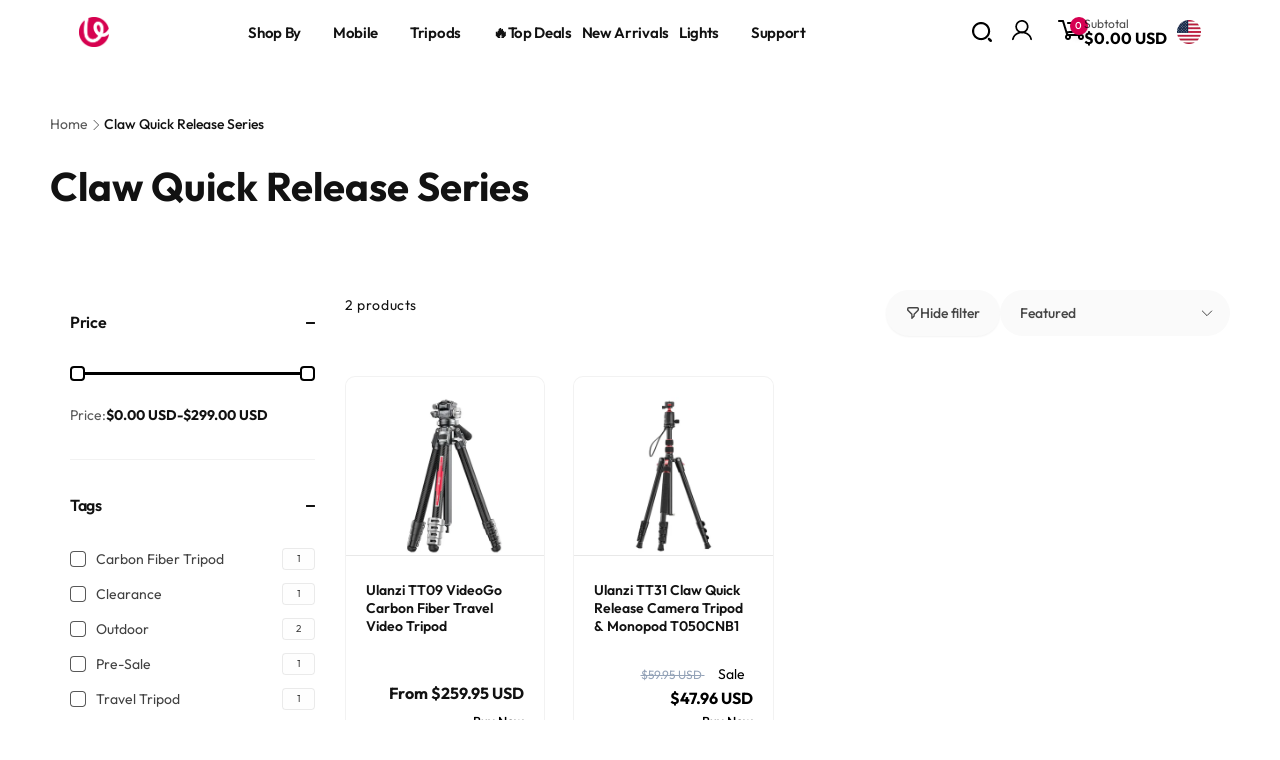

--- FILE ---
content_type: text/css
request_url: https://www.ulanzi.com/cdn/shop/t/124/assets/component-facets.css?v=57674460770382166601769409854
body_size: 1365
content:
.facets__item+.facets__item{margin-top:1.3rem}.facets__summary__label{gap:.8rem}.facets__category-icon{color:rgb(var(--color-foreground),.7);margin-right:.6rem;width:2rem}.facets__category-icon--child-link{min-width:1.5rem;width:1.5rem}.facets__label-wrapper{gap:.5rem}.facets__display{padding-top:3rem}.facets-wrap{border:none;padding:0;max-height:min(55rem,50vh);overflow-y:auto;margin:-.5rem;padding:.5rem}.facets-wrap::-webkit-scrollbar{width:.7rem}.facets-wrap::-webkit-scrollbar-thumb{background:rgb(var(--color-foreground),.3)}.facet-checkbox:not(.facet-checkbox--disabled){cursor:pointer}.facet-checkbox--disabled{cursor:not-allowed}.facet-checkbox__box{min-width:1.6rem;min-height:1.6rem;border:1px solid rgb(var(--color-foreground),.7);border-radius:.4rem;margin-right:1rem;background-color:rgb(var(--color-background));z-index:0}.facet-checkbox__box--color{min-width:2rem;min-height:2rem;border-radius:50%;border:none;box-shadow:inset .1rem .2rem rgba(var(--color-foreground),.2);background-color:rgb(var(--color-swatch-background, var(--color-background)))}input[type=checkbox].facets__checkbox-value{position:absolute;top:50%;transform:translateY(-50%);left:.1rem;width:1.4rem;height:1.4rem;margin:0;z-index:-1}input[type=checkbox].facets__checkbox-value--color{left:.3rem;border-radius:50%}.facets__checkbox-value:focus-visible{outline:none}.facets__checkbox-value:focus-visible+.facet-checkbox__box{outline:.2rem solid rgba(var(--color-foreground),.5);outline-offset:.1rem}.facet-checkbox__box__icon{width:1rem;height:.8rem;opacity:0}.facets__checkbox-value~.facet-checkbox__content{opacity:.8}.facet-checkbox__content{text-transform:capitalize;transition:font-weight .3s ease;word-break:break-word}.facet-checkbox__content__count{padding:.6rem .8rem;min-width:3.3rem;height:2.2rem;border-radius:.4rem;border:1px solid rgb(var(--color-foreground),.1);background:rgb(var(--color-background-input),.3);font-size:1rem}.facets__checkbox-value:checked~.facet-checkbox__box:not(.facet-checkbox__box--color){border-color:rgb(var(--color-highlight));background-color:rgb(var(--color-highlight))}.facets__checkbox-value:checked~.facet-checkbox__box--color{outline:.4rem solid rgb(var(--color-swatch-background),.25)}.facets__checkbox-value:checked~.facet-checkbox__box .facet-checkbox__box__icon{opacity:1;color:rgb(var(--color-button-text))}.facets__checkbox-value--color:checked~.facet-checkbox__box .facet-checkbox__box__icon{color:rgb(var(--color-check, var(--color-foreground)))}.facets__checkbox-value:checked~.facet-checkbox__content{opacity:1;font-weight:var(--font-body-weight-bold)}.facets__checkbox-value:checked~.facet-checkbox__content .facet-checkbox__content__count{border-color:rgb(var(--color-foreground))}.facets__line{margin:2.5rem 0}@media (hover: hover){.facet-checkbox__box:not(.facet-checkbox__box--color){transition:background .3s ease}.facet-checkbox__box--color{transition:outline .3s ease}.facet-checkbox:not(.facet-checkbox--disabled):hover .facet-checkbox__content{opacity:1}.facet-checkbox:not(.facet-checkbox--disabled):hover .facet-checkbox__box:not(.facet-checkbox__box--color){background-color:rgb(var(--color-highlight))}.facet-checkbox:not(.facet-checkbox--disabled):hover .facet-checkbox__box--color{outline:.4rem solid rgb(var(--color-swatch-background),.25)}}.range-slider{margin:1rem auto 3rem}.range-slider input[type=range]{position:absolute;left:0;bottom:0;margin:0}input[type=range]{-webkit-appearance:none}input[type=range]:focus-visible{outline:none;box-shadow:none}input[type=range]:focus-visible::-webkit-slider-thumb{outline:.2rem solid rgba(var(--color-foreground),.5);outline-offset:.3rem;box-shadow:0 0 0 .3rem rgb(var(--color-background)),0 0 .5rem .4rem rgba(var(--color-foreground),.3)}input[type=range]:active::-webkit-slider-thumb{transform:scale(1.3)}input[type=range]::-webkit-slider-runnable-track{width:100%;height:.3rem;cursor:pointer;background:#000;border-radius:1px;box-shadow:none;border:0}input[type=range]::-webkit-slider-thumb{z-index:2;position:relative;border:.2rem solid #000;height:1.5rem;width:1.5rem;border-radius:.4rem;background:rgb(var(--color-background));cursor:pointer;-webkit-appearance:none;margin-top:-.6rem;transition:transform .3s ease}.range-slider__bar--upper{float:right}.range-slider-used{position:absolute;bottom:0;height:.3rem;z-index:1;background:rgb(var(--color-background));width:calc(var(--range-used-bar-width) - 1.5px)}.range-slider-used--lower{left:0}.range-slider-used--upper{right:0}.range-slider-used__inner{background:rgb(var(--color-foreground),.1);display:block}.field--price{--inputs-border-opacity: .1}.field--price:before,.field--price:after,.field--price:hover.field:after,.field__input--price:focus{border-radius:3px}.facets__price__label{font-weight:var(--font-body-weight);opacity:.7}.facets__price__range{column-gap:.3rem}.facets-active-toolbar{gap:1.2rem}.facets-active-toolbar__toggle-filter{--color-button: var(--color-background-input);color:rgb(var(--color-foreground),.78);padding:1.6rem 2rem;margin-left:auto;line-height:1}.facets-active-toolbar__toggle-filter svg{width:1.4rem;height:1.4rem}.facet-filters__sort{color:rgb(var(--color-foreground),.78);padding:1.6rem 4.3rem 1.6rem 2rem;border-radius:var(--buttons-radius)}.facet-filters__sort+.icon-caret{right:2rem}.active-facets{gap:1rem}.active-facets__button{text-decoration:none;padding:.8rem 1.2rem;gap:.8rem;border:.1rem solid rgb(var(--color-foreground),.08);box-shadow:0 1px 2px rgba(var(--color-foreground),.05);font-family:var(--font-button-family);font-style:var(--font-button-style);font-size:1.2rem;border-radius:.4rem}.active-facets__button-remove{font-weight:var(--font-button-weight-bold)}.active-facets__button__price{color:rgb(var(--color-highlight));font-weight:var(--font-button-weight-bold)}.facet-filters__field__details{min-width:23rem}div.disclosure__list-wrapper--sortby{--disclosure-direction: 1rem;background-color:rgb(var(--color-background-input));padding:.5rem}ul.facets-sort__list{max-height:none}.facet-filters__field__sortby-item{padding:0 .5rem}.facet-checkbox--sort-button{background:none;border:none;font-size:1.3rem;padding:.7rem 1rem}.facet-checkbox--sort-button.selected{background:rgb(var(--color-highlight));color:rgb(var(--color-background))}@media (forced-colors: active){a.active-facets__button:focus-visible{outline:transparent solid 1px}}.facets__categories-filter__list{gap:.3rem}.facets__categories-filter__top-item{padding:1.7rem 2rem}.facets__categories-filter__top-item:not(.font-body-bold){font-weight:var(--font-body-weight-medium)}.facets__categories-filter__top-item.first{border-radius:1.2rem 1.2rem 0rem 0rem}.facets__categories-filter__top-item.last{border-radius:0rem 0rem 1.2rem 1.2rem}.facets__categories-filter__child-link{color:rgb(var(--color-foreground),.75);transition:color .5s ease,font-weight .5s ease}.facets__categories-filter__child-link--active,.facets__categories-filter__child-link:hover{color:rgb(var(--color-foreground));font-weight:var(--font-body-weight-bold)}.facets__categories-filter__top-item.font-body-bold .facet-checkbox__content__count,.facets__categories-filter__child-link--active .facet-checkbox__content__count{border-color:rgb(var(--color-foreground))}.facet-checkbox__content__count--categories{padding:.4rem .6rem;min-width:2.4rem}.facets__accordion--category[open] .facets__categories-filter__top-item.last{border-radius:0}.facets__accordion--category[open] .facets__categories-filter__top-item.last+.facets__categories-filter__child-wrapper{border-radius:0rem 0rem 1.2rem 1.2rem}.facets__categories-filter__child-wrapper{padding:2rem 3rem;filter:brightness(97%);font-size:1.2rem}.facets__categories-filter__child-wrapper ul{gap:1rem}.mobile-facets{position:fixed;top:0;right:0;bottom:0;width:min(calc(100vw - 6rem),37.5rem)}.mobile-facets__wrapper .disclosure-has-popup[open]>summary:before{height:100vh;z-index:3;border:0;background:rgb(var(--color-overlay),.5)}.mobile-facets__inner{background-color:rgb(var(--color-background));width:100%;margin-left:auto;overflow-y:auto;pointer-events:all;transition:transform .3s ease;flex-direction:column;padding:3rem}.menu-opening .mobile-facets__inner{transform:translate(0)}.js .disclosure-has-popup:not(.menu-opening) .mobile-facets__inner{transform:translate(105vw)}.open-drawer-filter-drawer .facets-wrapper{z-index:5;position:relative}.mobile-facets__open{padding-top:.5rem;padding-bottom:.5rem}.mobile-facets__open>*+*{margin-left:1rem}.mobile-facets__open svg{width:2rem}.mobile-facets__close{display:none}.mobile-facets__footer{gap:1rem}@media screen and (max-width: 749px){.product-count{margin:0 auto}}@media screen and (min-width: 750px) and (max-width: 989px){.product-count--vertical{margin:1rem auto 0 0}.product-count--drawer{margin:1rem auto 0}}@media screen and (max-width: 989px){body{padding-bottom:6rem}.mobile-facets__open-wrapper{position:fixed;bottom:0;left:0;right:0;z-index:3;background:rgb(var(--color-background-input));color:rgb(var(--color-foreground));padding:1.5rem 0;box-shadow:0 -3px 5px rgb(var(--color-foreground),.1)}.mobile-facets__open-wrapper:after{content:"";position:absolute;left:35%;right:35%;bottom:3px;height:3px;background-color:rgb(var(--color-foreground),.5);border-radius:5px}.mobile-facets__open{justify-content:center}.mobile-facets__open svg.icon-sort--drawer{width:1.5rem}}@media (min-width: 750px){.active-facets__button:hover{opacity:.8}.facets-active-toolbar__toggle-filter,.facets__filter-button,.facet-filters__sort{transition:background-color .5s ease;border:none}.facets-active-toolbar__toggle-filter:hover,.facets__filter-button:hover,.facet-filters__sort:hover{background-color:rgb(var(--color-foreground),.05)}.facet-checkbox--sort-button:not(.selected):hover{background:rgb(var(--color-foreground));color:rgb(var(--color-background))}.facets__line{margin:3.3rem 0}.facets__filter-button{color:rgb(var(--color-foreground),.78);line-height:1;font-family:var(--font-button-family);font-style:var(--font-button-style);font-size:1.4rem;border-radius:var(--buttons-radius)}.facets-container-drawer{gap:1.5rem}.mobile-facets__open>svg.icon-filter{width:1.4rem;height:1.4rem}}@media (min-width: 990px){.facets__filter-button{padding:1.6rem 2rem}}
/*# sourceMappingURL=/cdn/shop/t/124/assets/component-facets.css.map?v=57674460770382166601769409854 */


--- FILE ---
content_type: text/css
request_url: https://www.ulanzi.com/cdn/shop/t/124/assets/header-dropdown-menu.css?v=98493218289520703681769409854
body_size: 531
content:
.header__inline-menu-right{align-items:center;display:flex;justify-content:space-around}.header__inline-menu{display:flex;justify-content:space-around;align-items:center}.search__input{min-height:5.5rem!important}.down_nav_box{display:flex;justify-content:space-between;padding:0 5rem;align-items:center;height:4rem}.down_nav_box_new{display:flex;justify-content:space-around;align-items:center}@media screen and (min-width: 990px){.header__inline-menu{margin-top:0!important}}.down_nav_box,.down_nav_center{padding-left:20rem;margin-right:auto}.down_nav_box_new_center{display:flex;align-items:center}.down_nav_right{display:flex;align-items:center;gap:1rem}.down_nav_right_svg{padding-right:1rem}.down_nav_right_svg svg{display:block}.right_search{cursor:pointer}:root{--transform-origin-end: right;--color-drawer-overlay: 0 0 0;--color-drawer-text: 0 0 0;--animation-primary: .5s cubic-bezier(.3, 1, .3, 1)}.search_content__overlay{width:100%;height:100vh;opacity:.5;visibility:hidden;pointer-events:auto;background:linear-gradient(#0003 40%,#00000080 80%);transition:.3s cubic-bezier(.7,0,.2,1);transition-property:opacity,visibility,background-color}.right_search_content{visibility:hidden;position:fixed;inset-block-end:0;inset-inline-start:0;z-index:30;width:100%;height:100%;transition:transform .3s}.right_search_content__inner-container{display:flex;flex-direction:column;border-end-start-radius:2.125rem;border-start-start-radius:2.125rem;max-width:55rem;min-width:41rem;position:absolute;inset-block-start:0;background-color:#fff;height:100%;inset-inline-end:0;padding:0 1rem;-webkit-transform:translate3d(500px,0,0);transform:translate3d(500px,0,0);transition:transform .5s cubic-bezier(.7,0,.2,1)}@media (min-width: 990px){[data-predictive-search]:not(.predictive-search__full){min-width:unset!important;max-width:50rem}}.right_search_content__inner-container.show-menu{min-width:41rem;-webkit-transform:translate3d(0,0,0);transform:translateZ(0)}.morph-shape{position:absolute;width:80px;height:100%;top:0;left:-80px;fill:#fff;z-index:1000;transition:transform .5s cubic-bezier(.7,0,.2,1);border-end-start-radius:2.125rem;border-start-start-radius:2.125rem}.morph-shape.hide{width:0}.right_search_content__inner-container .right_search_content__inner-title{display:flex;justify-content:space-between;width:100%;transition:var(--animation-primary) .3s;transition-property:opacity,visibility;padding:0 .5rem}.right_search_content__inner-container .right_search_content__inner-title span{font-weight:700;font-size:3rem;padding:1.5rem;color:#000;border-block-end:1px solid rgb(var(--color-border-light))}.custom-cursor{z-index:30;padding:2rem;position:absolute;width:60px;height:60px;border-radius:50%;background-color:#fff;pointer-events:none;display:none;transform-origin:center;animation:grow .5s ease-in-out forwards}.custom-cursor svg{width:100%;height:100%}@keyframes grow{0%{transform:scale(.5)}to{transform:scale(1)}}.right_search_content_input{width:80vw}.overlay_search{z-index:-1;position:fixed;top:0;left:0;width:100%;height:100%;background:#000000b3}.right_search_content_closeButton{width:3rem!important;height:3rem!important}.header__menu-item--top{padding:1.7rem 1.5rem}#header_upbox{display:none}@media screen and (max-width: 989px){header.header{padding-top:.5rem;padding-bottom:.5rem}}@media (max-width: 749px){#header_upbox{display:flex;justify-content:space-between}.down_nav_box_new{display:none}}@media (min-width: 750px){.header{border-bottom:0!important;padding:0!important;margin-top:0!important}}@media (min-width: 1100px) and (max-width: 1238px){.down_nav_box_new{padding:1rem}}@media (min-width: 1100px) and (max-width: 1669px){.down_nav_box_new{padding:1rem}.down_nav_right{gap:0}}@media (min-width: 1200px) and (max-width: 1280px){.list-menu--inline{-moz-column-gap:1.5rem;column-gap:1.5rem}.header__menu-item--top{padding:0}.link-effect-no-underline{font-size:1.5rem}.header__menu-badge{top:1.3rem;left:1rem}}@media (min-width: 1280px) and (max-width: 1380px){.list-menu--inline{-moz-column-gap:2rem;column-gap:2rem}.down_nav_leftIcon{margin-right:1rem}.header__menu-item--top{padding:.5rem}.link-effect-no-underline{font-size:1.5rem}.header__menu-badge{top:1.3rem;left:1rem}}@media (min-width: 990px){.shopify-section-header-sticky .header--top-left{top:0rem!important}}
/*# sourceMappingURL=/cdn/shop/t/124/assets/header-dropdown-menu.css.map?v=98493218289520703681769409854 */


--- FILE ---
content_type: text/css
request_url: https://www.ulanzi.com/cdn/shop/t/124/assets/collapsible-content.css?v=106254775568716911291769409856
body_size: -390
content:
.collapsible-content{--accordion-distance: 1.5rem;position:relative;z-index:0}.collapsible-content__media{--border-radius: 30px;box-shadow:0 4px 6px rgb(var(--color-foreground),.5)}.collapsible-content__media--small{height:19.4rem}.collapsible-content__media--large{height:43.5rem}.collapsible-content .accordion:first-child{margin-top:calc(-1 * var(--accordion-distance))}@media screen and (max-width: 749px){.collapsible-content__image:not(.small-hide)+.grid__item .accordion:first-child{margin-top:2.5rem}}@media screen and (min-width: 750px){.collapsible-content__media--small{height:31.4rem}.collapsible-content__media--large{height:69.5rem}.collapsible-content__grid--reverse{flex-direction:row-reverse}.collapsible-content__grid-item{position:sticky;top:1.5rem;height:fit-content}}.collapsible-content__header{word-break:break-word}.caption-with-letter-spacing+h2{margin-top:1rem}@supports not (inset: 10px){@media screen and (min-width: 750px){.collapsible-content__grid:not(.collapsible-content__grid--reverse) .grid__item:last-child,.collapsible-content__grid--reverse .collapsible-content__grid-item{padding-left:5rem;padding-right:0}}@media screen and (min-width: 990px){.collapsible-content__grid:not(.collapsible-content__grid--reverse) .grid__item:last-child,.collapsible-content__grid--reverse .collapsible-content__grid-item{padding-left:7rem}}}
/*# sourceMappingURL=/cdn/shop/t/124/assets/collapsible-content.css.map?v=106254775568716911291769409856 */


--- FILE ---
content_type: text/css
request_url: https://www.ulanzi.com/cdn/shop/t/124/assets/header-overlay-dialog.css?v=25004516257501581021769409854
body_size: -43
content:
.modal-wrapper{width:100%;height:100%;position:fixed;top:0;left:0;background:#171818cc;visibility:hidden;opacity:0;transition:all .25s ease-in-out}.modal-wrapper.open{opacity:1;visibility:visible}.modal__inner{height:100%;width:100%;position:relative}.modal{width:90%;max-width:945px;margin-top:-200px;position:absolute;top:50%;left:50%;transform:translate(-50%,-50%);opacity:0;transition:all .5s ease-out;background:#fff}.modal-wrapper.open .modal{margin-top:0;opacity:1}.head{color:#333;margin:0;font-size:18px;font-weight:700;width:100%;padding:12px 10px;overflow:hidden;border-bottom:1px solid #e6e6e6;text-align:center;position:relative}.btn-close{position:absolute;font-size:28px;right:32px;color:#323232;background:transparent}.header__modal__contentt{width:100%;box-sizing:border-box;padding:0 32px 40px}.good-job h1{font-size:45px}.modal-level__title{width:100%;font-weight:700;margin-top:1.25rem;margin-bottom:.625rem;text-align:center;--tw-text-opacity: 1;color:rgb(51 51 51 / var(--tw-text-opacity));line-height:1.7;font-size:16px}.modal__content__info ul{padding:0 20px}.modal__content__info ul li{list-style:none;text-decoration:none;gap:1rem;flex-wrap:wrap}.modal__content__info ul li a{font-size:13px;text-decoration:none;width:32%;height:52px;line-height:52px;margin-bottom:8px;background:#f7f8f9;padding:0 15px}.modal__content__info ul li a p:first-child{font-weight:600;color:#000;gap:8px}.modal__content__info ul li a p:last-child{color:#aaa}
/*# sourceMappingURL=/cdn/shop/t/124/assets/header-overlay-dialog.css.map?v=25004516257501581021769409854 */


--- FILE ---
content_type: text/css
request_url: https://www.ulanzi.com/cdn/shop/t/124/assets/component-search-modal.css?v=76326045717369727031769409855
body_size: -402
content:
.search-modal{position:absolute;left:0;right:0;top:100%;padding:1.5rem 0;opacity:0}details[open]>.search-modal{opacity:1;z-index:5}details[open]>.search-modal__new>.hot-word-content-modal{opacity:1;animation:animateMenuNewOpen .3s ease!important;z-index:5}@keyframes animateMenuNewOpen{0%{opacity:0;transform:translate(100%)}to{opacity:1;transform:translate(0)}}.search-modal__inner{display:grid;grid-template-columns:1fr auto;column-gap:1.5rem}.search-modal__close-button{align-self:center}.header__search .search-modal-overlay{display:block}.search-modal-overlay{opacity:0;visibility:hidden;position:fixed;top:0;left:0;bottom:0;right:0;z-index:1;transition:opacity .3s ease,visibility .3s ease;background:rgb(var(--color-foreground),.1);pointer-events:none}.header__search:not(.header__search--has-predictive) details[open]+.search-modal-overlay,.no-js .header__search details[open]+.search-modal-overlay{opacity:1;visibility:visible;z-index:1;cursor:pointer;pointer-events:auto}
/*# sourceMappingURL=/cdn/shop/t/124/assets/component-search-modal.css.map?v=76326045717369727031769409855 */


--- FILE ---
content_type: text/javascript
request_url: https://www.ulanzi.com/cdn/shop/t/124/assets/wait-for-element.js?v=181258601664145867011769409856
body_size: -535
content:
function waitForElement(selector,timeoutDuration=1e4,intervalDuration=1e3){return new Promise((resolve,reject)=>{const targetElement=document.querySelector(selector);if(targetElement){resolve(targetElement);return}const observer=new MutationObserver(()=>{const targetElement2=document.querySelector(selector);targetElement2&&(observer.disconnect(),clearTimeout(timeout),resolve(targetElement2))});observer.observe(document.body,{childList:!0,subtree:!0});const timeout=setTimeout(()=>{observer.disconnect(),reject(new Error(`Timeout: Element ${selector} was not found within ${timeoutDuration}ms.`))},timeoutDuration),checkInterval=setInterval(()=>{const targetElement2=document.querySelector(selector);targetElement2&&(clearInterval(checkInterval),clearTimeout(timeout),observer.disconnect(),resolve(targetElement2))},intervalDuration)})}
//# sourceMappingURL=/cdn/shop/t/124/assets/wait-for-element.js.map?v=181258601664145867011769409856


--- FILE ---
content_type: text/javascript
request_url: https://www.ulanzi.com/cdn/shop/t/124/assets/preload.js?v=25472163960213927031769409854
body_size: 1354
content:
function a2_0x4485(){const _0x37ecf3=["includes","apply","protocol","origin","saveData","target","GCnSs","appendChild","instantAllowExternalLinks","removeAttribute","prefetch","865188ZqXrlz","toString","80052bGNNCJ","svjal","(((.+)+)+)+$","_opt","hash","jvGOD","touchend","dataset","MLuvZ","now","closest","mouseover","KXSXE","head","touchstart","link","search","mouseout","instant","WoPIO","https:","supports","relList","497284ZgCFYo","aDYly","addEventListener","366936IRRodn","2265120gPwXPb","http:","relatedTarget","instantAllowQueryString","touchcancel","4889112OAjSkj","createElement","pathname","rel","KAuMG","connection","453288IctNhW","pCzmA","49YBPcxb","body","constructor","href"];return a2_0x4485=function(){return _0x37ecf3},a2_0x4485()}function a2_0x4a5e(_0x3ffb51,_0x3db4d5){const _0x24ae62=a2_0x4485();return a2_0x4a5e=function(_0xaf5fa2,_0x53c1b7){return _0xaf5fa2=_0xaf5fa2-327,_0x24ae62[_0xaf5fa2]},a2_0x4a5e(_0x3ffb51,_0x3db4d5)}(function(_0x508787,_0x268f35){const _0x3b0add=a2_0x4a5e,_0x876aa4=_0x508787();for(;;)try{if(-parseInt(_0x3b0add(354))/1+parseInt(_0x3b0add(366))/2+parseInt(_0x3b0add(383))/3+parseInt(_0x3b0add(351))/4+-parseInt(_0x3b0add(355))/5+parseInt(_0x3b0add(328))/6*(-parseInt(_0x3b0add(368))/7)+parseInt(_0x3b0add(360))/8===_0x268f35)break;_0x876aa4.push(_0x876aa4.shift())}catch{_0x876aa4.push(_0x876aa4.shift())}})(a2_0x4485,337146),function(){const _0x3c8ac5=a2_0x4a5e,_0x319ee5=function(){let _0x25d8db=!0;return function(_0x3f21a9,_0x305551){const _0x441770=_0x25d8db?function(){const _0x726e31=a2_0x4a5e;if(_0x726e31(333)!==_0x726e31(336)){if(_0x305551)if(_0x726e31(378)!=="KsAdt"){const _0x390cd0=_0x305551[_0x726e31(373)](_0x3f21a9,arguments);return _0x305551=null,_0x390cd0}else{_0x37f7b2=_0xa70715[_0x726e31(337)]();const _0x3853ba=_0x54eb93[_0x726e31(377)][_0x726e31(338)]("a");_0x363503(_0x3853ba)&&(_0x3853ba[_0x726e31(353)](_0x726e31(359),_0x55fb7a,{passive:!0}),_0x3853ba[_0x726e31(353)]("touchend",_0x1297de,{passive:!0}),_0x20cdf8=_0x3853ba.href,_0x2e070a(_0x3853ba[_0x726e31(371)]))}}else _0x5d0539(_0x365074[_0x726e31(371)]),_0x2a2b8=void 0}:function(){};return _0x25d8db=!1,_0x441770}}(),_0x16a0ac=_0x319ee5(this,function(){const _0x471886=a2_0x4a5e;if(_0x471886(364)!=="KAuMG")_0xe9363c=void 0,_0x1f7e23();else return _0x16a0ac[_0x471886(327)]()[_0x471886(344)]("(((.+)+)+)+$")[_0x471886(327)]()[_0x471886(370)](_0x16a0ac)[_0x471886(344)](_0x471886(330))});if(_0x16a0ac(),!window[_0x3c8ac5(331)])return;let _0x4ce04e,_0x52e49c,_0x2fc03d;const _0x361fc2=document[_0x3c8ac5(361)](_0x3c8ac5(343)),_0x43d9b9=_0x361fc2[_0x3c8ac5(350)]&&_0x361fc2.relList[_0x3c8ac5(349)]&&_0x361fc2[_0x3c8ac5(350)][_0x3c8ac5(349)]("prefetch"),_0x5370e4=navigator[_0x3c8ac5(365)]&&navigator[_0x3c8ac5(365)][_0x3c8ac5(376)],_0x3a240e=_0x3c8ac5(358)in document[_0x3c8ac5(369)][_0x3c8ac5(335)],_0x5287c0=_0x3c8ac5(380)in document.body[_0x3c8ac5(335)];if(_0x43d9b9&&!_0x5370e4){_0x361fc2[_0x3c8ac5(363)]=_0x3c8ac5(382),document.head[_0x3c8ac5(379)](_0x361fc2);const _0x208220={capture:!0,passive:!0};document[_0x3c8ac5(353)](_0x3c8ac5(342),function(_0x26519e){const _0x43d28a=_0x3c8ac5;_0x2fc03d=performance[_0x43d28a(337)]();const _0x527da3=_0x26519e[_0x43d28a(377)][_0x43d28a(338)]("a");_0x5c24e1(_0x527da3)&&(_0x527da3.addEventListener("touchcancel",_0x13a4e7,{passive:!0}),_0x527da3[_0x43d28a(353)](_0x43d28a(334),_0x13a4e7,{passive:!0}),_0x4ce04e=_0x527da3[_0x43d28a(371)],_0xb3b7cc(_0x527da3[_0x43d28a(371)]))},_0x208220),document[_0x3c8ac5(353)](_0x3c8ac5(339),function(_0x435cf7){const _0x46ac99=_0x3c8ac5;if(_0x46ac99(367)!=="oYnTL"){if(performance[_0x46ac99(337)]()-_0x2fc03d<1100)return;const _0xab27e8=_0x435cf7.target.closest("a");_0x5c24e1(_0xab27e8)&&(_0xab27e8[_0x46ac99(353)](_0x46ac99(345),_0x20b575,{passive:!0}),_0x4ce04e=_0xab27e8[_0x46ac99(371)],_0x52e49c=setTimeout(()=>{const _0x41f42e=_0x46ac99;if(_0x41f42e(329)!==_0x41f42e(340))_0xb3b7cc(_0xab27e8[_0x41f42e(371)]),_0x52e49c=void 0;else{_0x513da1[_0x41f42e(363)]="prefetch",_0x14077c[_0x41f42e(341)].appendChild(_0x41d9bb);const _0x383a96={capture:!0,passive:!0};_0x1d8a7c.addEventListener(_0x41f42e(342),function(_0x251625){const _0x7e6926=_0x41f42e;_0x1f9696=_0x56558d.now();const _0xca8d2f=_0x251625[_0x7e6926(377)].closest("a");_0x5ebe89(_0xca8d2f)&&(_0xca8d2f.addEventListener(_0x7e6926(359),_0x42f5f7,{passive:!0}),_0xca8d2f[_0x7e6926(353)](_0x7e6926(334),_0x346e1b,{passive:!0}),_0x12af73=_0xca8d2f[_0x7e6926(371)],_0xb61e92(_0xca8d2f.href))},_0x383a96),_0x152724[_0x41f42e(353)](_0x41f42e(339),function(_0x31bea3){const _0xb34712=_0x41f42e;if(_0x57fde4[_0xb34712(337)]()-_0x470bef<1100)return;const _0x3e4877=_0x31bea3.target[_0xb34712(338)]("a");_0x4866d1(_0x3e4877)&&(_0x3e4877.addEventListener(_0xb34712(345),_0x42a435,{passive:!0}),_0xfbc8cf=_0x3e4877[_0xb34712(371)],_0x42e82e=_0x240919(()=>{const _0x4ff0e3=_0xb34712;_0x4d6665(_0x3e4877[_0x4ff0e3(371)]),_0x1a81ad=void 0},65))},_0x383a96)}},65))}else _0x230183[_0x46ac99(357)]&&_0x3c8331[_0x46ac99(377)][_0x46ac99(338)]("a")==_0x54388c[_0x46ac99(357)].closest("a")||(_0x5e2e3b?(_0x29b343(_0x6a9d9f),_0x97c1c4=void 0):(_0x31c979=void 0,_0x59e080()))},_0x208220)}function _0x13a4e7(){_0x4ce04e=void 0,_0x27a34c()}function _0x20b575(_0x6f1a3c){const _0x2d53e3=_0x3c8ac5;if(_0x2d53e3(347)!==_0x2d53e3(352))_0x6f1a3c[_0x2d53e3(357)]&&_0x6f1a3c[_0x2d53e3(377)][_0x2d53e3(338)]("a")==_0x6f1a3c.relatedTarget[_0x2d53e3(338)]("a")||(_0x52e49c?(clearTimeout(_0x52e49c),_0x52e49c=void 0):(_0x4ce04e=void 0,_0x27a34c()));else{const _0x57ad33=_0x2b0700.apply(_0x1e679c,arguments);return _0x41245f=null,_0x57ad33}}function _0x5c24e1(_0x2959a5){const _0x2d83a4=_0x3c8ac5;if(!_0x2959a5||!_0x2959a5[_0x2d83a4(371)]||_0x4ce04e==_0x2959a5.href)return;const _0x19b647=new URL(_0x2959a5[_0x2d83a4(371)]),_0x13c0fc=_0x5287c0||_0x19b647[_0x2d83a4(375)]==location.origin||_0x2d83a4(346)in _0x2959a5[_0x2d83a4(335)],_0x14552a=[_0x2d83a4(356),_0x2d83a4(348)][_0x2d83a4(372)](_0x19b647[_0x2d83a4(374)]),_0x7b97eb=!(_0x19b647[_0x2d83a4(374)]=="http:"&&_0x2d83a4(348)==location[_0x2d83a4(374)]),_0x381e52=_0x3a240e||!_0x19b647[_0x2d83a4(344)]||_0x2d83a4(346)in _0x2959a5[_0x2d83a4(335)],_0x42e27a=!(_0x19b647[_0x2d83a4(332)]&&_0x19b647[_0x2d83a4(362)]+_0x19b647[_0x2d83a4(344)]==location[_0x2d83a4(362)]+location[_0x2d83a4(344)]),_0x1ba4c3=!("noInstant"in _0x2959a5[_0x2d83a4(335)]);return _0x13c0fc&&_0x14552a&&_0x7b97eb&&_0x381e52&&_0x42e27a&&_0x1ba4c3}function _0xb3b7cc(_0x4dfe21){_0x361fc2.href=_0x4dfe21}function _0x27a34c(){_0x361fc2[_0x3c8ac5(381)]("href")}}();
//# sourceMappingURL=/cdn/shop/t/124/assets/preload.js.map?v=25472163960213927031769409854


--- FILE ---
content_type: text/javascript
request_url: https://www.ulanzi.com/cdn/shop/t/124/assets/sticky-header.js?v=47738523110740009191769409855
body_size: 2189
content:
customElements.get("sticky-header")||customElements.define("sticky-header",class extends HTMLElement{constructor(){super()}connectedCallback(){this.currentScrollTop=0,this.preventReveal=!1,this.preventResize=!1,this.header=document.querySelector(".section-header"),this.headerTop=document.querySelector(".header-top"),this.isDesktop=!/Android|webOS|iPhone|iPad|iPod|BlackBerry|IEMobile|Opera Mini/i.test(navigator.userAgent)&&window.innerWidth>=990,this.slideContainer=document.querySelector("slideshow-component"),this.slideContainer&&(this.onSlideChangedHandler=this.onSlideChanged.bind(this),this.slideContainer.addEventListener("slideChanged",this.onSlideChangedHandler),this.detectInitialSlide()),this.themeColors={light:"#fff",dark:"#000"},this.isHomePage=this.classList.contains("absolute"),this.headerInner=document.querySelector("header"),this.headerMenuItems=this.headerInner.querySelectorAll(".header__menu-item"),this.rightSearch=this.headerInner.querySelector(".right_search svg"),this.rightAccount=this.headerInner.querySelector(".down_nav_right_account .header__icon .icon-account"),this.rightCart=this.headerInner.querySelector(".down_nav_right_a .header__cart-inner"),this.cartIcon=this.rightCart?this.rightCart.querySelector(".icon-cart"):null,this.cartSubtotal=this.rightCart?this.rightCart.querySelector(".header__cart-total__label"):null,this.cartTotalPrice=this.rightCart?this.rightCart.querySelector(".header__cart-total__price"):null,this.mobileSearch=this.headerInner.querySelector(".header-mobile-search-icon-box svg"),this.mobileAccount=this.headerInner.querySelector(".header-mobile-customer-icon svg"),this.mobileCart=this.headerInner.querySelector(".header-mobile-cart-icon.header__icon svg"),this.mobileMenu=this.headerInner.querySelector(".header__icon--menu"),this.predictiveSearch=this.querySelector("predictive-search"),this.onScrollHandler=this.onScroll.bind(this),this.isToggleNav=this.classList.contains("toggle-nav"),this.calculateThreshold(),this.hideHeaderOnScrollUp=()=>this.preventReveal=!0,this.addEventListener("preventHeaderReveal",this.hideHeaderOnScrollUp),this.isToggleNav&&(this.header.classList.add("toggle-nav"),this.toggleNavButton=this.querySelector(".header__toggle-nav-button"),this.onToggleNavClickHandler=this.onToggleNavClick.bind(this),this.toggleNavButton.addEventListener("click",this.onToggleNavClickHandler),this.nav=this.querySelector(".header__inline-menu"),setTimeout(()=>{document.body.style.setProperty("--nav-height",`${this.nav.clientHeight}px`)},500)),this.onHeaderMouseEnterHandler=this.onHeaderMouseEnter.bind(this),this.onHeaderMouseLeaveHandler=this.onHeaderMouseLeave.bind(this),this.headerInner.addEventListener("mouseenter",this.onHeaderMouseEnterHandler),this.headerInner.addEventListener("mouseleave",this.onHeaderMouseLeaveHandler),this.onScroll(),window.addEventListener("scroll",this.onScrollHandler,!1),this.onResizeThemeHandler=this.onResizeTheme.bind(this),window.addEventListener("resize",this.onResizeThemeHandler,!1),this.setupWindowResizeEvent()}disconnectedCallback(){window.removeEventListener("scroll",this.onScrollHandler),window.removeEventListener("resize",this.debouncedOnWindowResize),window.removeEventListener("resize",this.onResizeThemeHandler),this.headerInner&&(this.headerInner.removeEventListener("mouseenter",this.onHeaderMouseEnterHandler),this.headerInner.removeEventListener("mouseleave",this.onHeaderMouseLeaveHandler)),this.toggleNavButton&&this.toggleNavButton.removeEventListener("click",this.onToggleNavClickHandler),this.slideContainer&&this.onSlideChangedHandler&&this.slideContainer.removeEventListener("slideChanged",this.onSlideChangedHandler)}calculateThreshold(){this.headerBoundTop=this.header.getBoundingClientRect().bottom+(window.pageYOffset||document.documentElement.scrollTop),this.threshold=this.headerBoundTop+100}onScroll(){const scrollTop=document.documentElement.scrollTop;if(!(this.predictiveSearch&&this.predictiveSearch.isOpen)){if(scrollTop>this.currentScrollTop&scrollTop>this.headerBoundTop){if(this.preventHide)return;requestAnimationFrame(this.reveal.bind(this)),this.setHeaderTheme(!0)}else scrollTop<this.currentScrollTop&&scrollTop>this.headerBoundTop?!this.preventReveal&&scrollTop>this.threshold?(requestAnimationFrame(this.reveal.bind(this)),this.setHeaderTheme(!0)):(this.isHomePage&&this.setHeaderTheme(!1),window.clearTimeout(this.isScrolling),this.isScrolling=setTimeout(()=>{this.preventReveal=!1},66),requestAnimationFrame(this.hide.bind(this))):scrollTop<=this.headerBoundTop&&requestAnimationFrame(this.reset.bind(this));this.currentScrollTop=scrollTop}}setupWindowResizeEvent(){const headerHeight=this.header.querySelector("header").clientHeight,stickyHeaderHeight=headerHeight+this.getHeaderTopHeight();document.body.style.setProperty("--header-height",`${headerHeight}px`),window.innerWidth>=990?document.body.style.setProperty("--sticky-header-height-desktop",`${stickyHeaderHeight}px`):document.body.style.setProperty("--sticky-header-height-mobile",`${stickyHeaderHeight}px`),this.debouncedOnWindowResize=debounce(event=>{this.onWindowResize(event)},500),window.addEventListener("resize",this.debouncedOnWindowResize,!1)}onWindowResize(){if(this.preventResize)return;let headerHeight;if(this.isToggleNav&&window.innerWidth>=990){const navHeight=this.nav.clientHeight;document.body.style.setProperty("--nav-height",`${navHeight}px`),this.header.classList.contains("shopify-section-header-sticky")&&!this.header.classList.contains("open-nav")?headerHeight=this.header.querySelector("header").clientHeight+navHeight+11:headerHeight=this.header.querySelector("header").clientHeight}else headerHeight=this.header.querySelector("header").clientHeight;document.body.style.setProperty("--header-height",`${headerHeight}px`);const stickyHeaderHeight=headerHeight+this.getHeaderTopHeight();window.innerWidth>=990?document.body.style.setProperty("--sticky-header-height-desktop",`${stickyHeaderHeight}px`):document.body.style.setProperty("--sticky-header-height-mobile",`${stickyHeaderHeight}px`),this.calculateThreshold()}getHeaderTopHeight(){return this.headerTop?this.headerTop.clientHeight:0}onToggleNavClick(){document.body.style.setProperty("--nav-height",`${this.nav.clientHeight}px`),this.header.classList.toggle("open-nav")}hide(){this.header.classList.add("shopify-section-header-hidden","shopify-section-header-sticky"),this.closeMenuDisclosure(),this.closeSearchModal(),this.closeToggleNav()}reveal(){this.header.classList.add("shopify-section-header-sticky","animate"),this.header.classList.remove("shopify-section-header-hidden"),this.dataset.toggleNav&&this.toggleNavButton.removeAttribute("tabindex")}reset(){if(this.header.classList.remove("shopify-section-header-hidden","shopify-section-header-sticky","animate"),this.closeToggleNav(),this.headerInner.classList.remove("header-bgc-fff"),this.isHomePage&&this.slideContainer){const slider=this.slideContainer.querySelector('[id^="Slider-"]');if(slider){const slides=this.slideContainer.querySelectorAll('[id^="Slide-"]');let currentSlide=null;for(const slide of slides){const rect=slide.getBoundingClientRect();if(rect.left<slider.clientWidth&&rect.right>0){currentSlide=slide;break}}!currentSlide&&slides.length>0&&(currentSlide=slides[0]),currentSlide&&this.detectSlideImageBrightness(currentSlide)}}}closeToggleNav(){this.dataset.toggleNav&&(this.toggleNavButton.setAttribute("tabindex","-1"),this.header.classList.remove("open-nav"))}closeMenuDisclosure(){this.disclosures=this.disclosures||this.header.querySelectorAll("header-menu"),this.disclosures.forEach(disclosure=>disclosure.close())}closeSearchModal(){this.searchModal=this.searchModal||this.header.querySelector("details-modal"),this.searchModal&&this.searchModal.close(!1)}setHeaderTheme(isDark){const colorClass="header-font-color-black",bgClass="header-bgc-fff",isSticky=this.header.classList.contains("shopify-section-header-sticky"),isHover=this.headerInner.classList.contains("header-hover"),effectiveIsDark=isHover?!0:isDark,fillColor=effectiveIsDark?this.themeColors.dark:this.themeColors.light;isHover||isSticky&&isDark?this.headerInner.classList.add(bgClass):this.headerInner.classList.remove(bgClass),this.headerMenuItems.forEach(item=>{item.classList[effectiveIsDark?"add":"remove"](colorClass)}),this.isDesktop?(this.setSvgColor(this.rightSearch,fillColor),this.setSvgColor(this.rightAccount,fillColor),this.setSvgColor(this.cartIcon,fillColor),this.cartSubtotal&&this.cartSubtotal.classList[effectiveIsDark?"add":"remove"](colorClass),this.cartTotalPrice&&this.cartTotalPrice.classList[effectiveIsDark?"add":"remove"](colorClass)):(this.setSvgColor(this.mobileSearch,fillColor),this.setSvgColor(this.mobileAccount,fillColor),this.setSvgColor(this.mobileCart,fillColor),this.mobileMenu.style.color=fillColor)}setSvgColor(svgElement,color){if(!svgElement)return;svgElement.querySelectorAll("path, circle, rect").forEach(path=>{path.setAttribute("fill",color)})}onResizeTheme(){if(this.isDesktop=window.innerWidth>=990,this.header.classList.contains("shopify-section-header-sticky")){const isDark=window.scrollY>this.threshold;this.setHeaderTheme(isDark)}}onHeaderMouseEnter(){window.scrollY<=this.headerBoundTop&&(this.headerInner.classList.add("header-hover"),this.setHeaderTheme(!0))}onHeaderMouseLeave(){if(window.scrollY<=this.headerBoundTop&&this.isHomePage)if(this.headerInner.classList.remove("header-hover"),this.slideContainer){const slider=this.slideContainer.querySelector('[id^="Slider-"]');if(slider){const slides=this.slideContainer.querySelectorAll('[id^="Slide-"]');let currentSlide=null;for(const slide of slides){const rect=slide.getBoundingClientRect();if(rect.left<slider.clientWidth&&rect.right>0){currentSlide=slide;break}}!currentSlide&&slides.length>0&&(currentSlide=slides[0]),currentSlide?this.detectSlideImageBrightness(currentSlide):this.setHeaderTheme(!1)}else this.setHeaderTheme(!1)}else this.setHeaderTheme(!1)}async detectInitialSlide(){if(!this.isHomePage)return;if(document.readyState==="loading"){document.addEventListener("DOMContentLoaded",()=>{setTimeout(()=>this.detectInitialSlide(),100)});return}const firstSlide=this.slideContainer?.querySelector('[id^="Slide-"]');firstSlide&&await this.detectSlideImageBrightness(firstSlide)}async detectSlideImageBrightness(slideElement){const mediaContainer=slideElement.querySelector(".banner__media, .media");if(!mediaContainer)return;let video=null;video=mediaContainer.querySelector('video.banner-video__box:not([class*="mobile"])'),video||(video=mediaContainer.querySelector('video.banner-video__box[class*="mobile"]')),video||(video=mediaContainer.querySelector("video"));try{let brightness;if(video)brightness=await this.detectVideoFirstFrameBrightness(video);else{let img=mediaContainer.querySelector("img.small-hide:not(.medium-hide):not(.large-up-hide)");if(img||(img=mediaContainer.querySelector("img.medium-hide.large-up-hide")),img||(img=mediaContainer.querySelector("img")),!img)return;brightness=await this.detectImageBrightness(img)}const isDark=brightness==="light";this.setHeaderTheme(isDark)}catch(error){console.warn("\u68C0\u6D4B\u5E7B\u706F\u7247\u5A92\u4F53\u4EAE\u5EA6\u5931\u8D25:",error),this.isHomePage&&this.setHeaderTheme(!1)}}async onSlideChanged(event){const currentElement=event.detail?.currentElement;currentElement&&(!this.isHomePage||window.scrollY>this.headerBoundTop||await this.detectSlideImageBrightness(currentElement))}detectVideoFirstFrameBrightness(video,threshold=127,sampleStep=5){return new Promise((resolve,reject)=>{if(video.readyState>=video.HAVE_METADATA)processVideoFrame();else{const onLoadedMetadata=()=>{video.removeEventListener("loadedmetadata",onLoadedMetadata),processVideoFrame()};video.addEventListener("loadedmetadata",onLoadedMetadata),video.addEventListener("error",()=>{video.removeEventListener("loadedmetadata",onLoadedMetadata),reject(new Error("\u89C6\u9891\u52A0\u8F7D\u5931\u8D25"))}),video.readyState===0&&video.load()}function processVideoFrame(){try{const canvas=document.createElement("canvas"),ctx=canvas.getContext("2d");canvas.width=video.videoWidth,canvas.height=video.videoHeight,ctx.drawImage(video,0,0,canvas.width,canvas.height);const data=ctx.getImageData(0,0,canvas.width,canvas.height).data;let totalBrightness=0,sampledCount=0;for(let i=0;i<data.length;i+=4*sampleStep){if(data[i+3]===0)continue;const r=data[i],g=data[i+1],b=data[i+2];totalBrightness+=r*.299+g*.587+b*.114,sampledCount++}const avgBrightness=sampledCount>0?totalBrightness/sampledCount:0;resolve(avgBrightness>threshold?"light":"dark")}catch(err){reject(new Error("\u68C0\u6D4B\u5931\u8D25\uFF08\u8DE8\u57DF\u6216\u6743\u9650\u95EE\u9898\uFF09\uFF1A"+err.message))}}})}detectImageBrightness(img,threshold=127,sampleStep=5){return new Promise((resolve,reject)=>{img.complete?processImage():(img.onload=processImage,img.onerror=()=>reject(new Error("\u56FE\u7247\u52A0\u8F7D\u5931\u8D25")));function processImage(){const canvas=document.createElement("canvas"),ctx=canvas.getContext("2d");canvas.width=img.naturalWidth,canvas.height=img.naturalHeight,ctx.drawImage(img,0,0);try{const data=ctx.getImageData(0,0,canvas.width,canvas.height).data;let totalBrightness=0,sampledCount=0;for(let i=0;i<data.length;i+=4*sampleStep){if(data[i+3]===0)continue;const r=data[i],g=data[i+1],b=data[i+2];totalBrightness+=r*.299+g*.587+b*.114,sampledCount++}const avgBrightness=sampledCount>0?totalBrightness/sampledCount:0;resolve(avgBrightness>threshold?"light":"dark")}catch(err){reject(new Error("\u68C0\u6D4B\u5931\u8D25\uFF08\u8DE8\u57DF\u6216\u6743\u9650\u95EE\u9898\uFF09\uFF1A"+err.message))}}})}});
//# sourceMappingURL=/cdn/shop/t/124/assets/sticky-header.js.map?v=47738523110740009191769409855


--- FILE ---
content_type: text/javascript
request_url: https://www.ulanzi.com/cdn/shop/t/124/assets/draw-svg-plugin.js?v=44936391401440247221769409856
body_size: 1248
content:
/*!
 * DrawSVGPlugin 3.13.0
 * https://gsap.com
 * 
 * @license Copyright 2025, GreenSock. All rights reserved.
 * Subject to the terms at https://gsap.com/standard-license.
 * @author: Jack Doyle, jack@greensock.com
 */(function(e,t){typeof exports=="object"&&typeof module!="undefined"?t(exports):typeof define=="function"&&define.amd?define(["exports"],t):t((e=e||self).window=e.window||{})})(this,function(e){"use strict";function l(){return typeof window!="undefined"}function m(){return t||l()&&(t=window.gsap)&&t.registerPlugin&&t}function p(e2){return Math.round(1e4*e2)/1e4}function q(e2){return parseFloat(e2)||0}function r(e2,t2){var r2=q(e2);return~e2.indexOf("%")?r2/100*t2:r2}function s(e2,t2){return q(e2.getAttribute(t2))}function u(e2,t2,r2,n2,s2,i){return D(Math.pow((q(r2)-q(e2))*s2,2)+Math.pow((q(n2)-q(t2))*i,2))}function v(e2){return console.warn(e2)}function w(e2){return e2.getAttribute("vector-effect")==="non-scaling-stroke"}function z(e2){if(!(e2=k(e2)[0]))return 0;var t2,r2,n2,i,o,a,f2,h2=e2.tagName.toLowerCase(),l2=e2.style,d2=1,c2=1;w(e2)&&(c2=e2.getScreenCTM(),d2=D(c2.a*c2.a+c2.b*c2.b),c2=D(c2.d*c2.d+c2.c*c2.c));try{r2=e2.getBBox()}catch(e3){v("Some browsers won't measure invisible elements (like display:none or masks inside defs).")}var g2=r2||{x:0,y:0,width:0,height:0},_=g2.x,y=g2.y,x=g2.width,m2=g2.height;if(r2&&(x||m2)||!M[h2]||(x=s(e2,M[h2][0]),m2=s(e2,M[h2][1]),h2!=="rect"&&h2!=="line"&&(x*=2,m2*=2),h2==="line"&&(_=s(e2,"x1"),y=s(e2,"y1"),x=Math.abs(x-_),m2=Math.abs(m2-y))),h2==="path")i=l2.strokeDasharray,l2.strokeDasharray="none",t2=e2.getTotalLength()||0,p(d2)!==p(c2)&&!b&&(b=1)&&v("Warning: <path> length cannot be measured when vector-effect is non-scaling-stroke and the element isn't proportionally scaled."),t2*=(d2+c2)/2,l2.strokeDasharray=i;else if(h2==="rect")t2=2*x*d2+2*m2*c2;else if(h2==="line")t2=u(_,y,_+x,y+m2,d2,c2);else if(h2==="polyline"||h2==="polygon")for(n2=e2.getAttribute("points").match(P)||[],h2==="polygon"&&n2.push(n2[0],n2[1]),t2=0,o=2;o<n2.length;o+=2)t2+=u(n2[o-2],n2[o-1],n2[o],n2[o+1],d2,c2)||0;else h2!=="circle"&&h2!=="ellipse"||(a=x/2*d2,f2=m2/2*c2,t2=Math.PI*(3*(a+f2)-D((3*a+f2)*(a+3*f2))));return t2||0}function A(e2,t2){if(!(e2=k(e2)[0]))return[0,0];t2=t2||z(e2)+1;var r2=f.getComputedStyle(e2),n2=r2.strokeDasharray||"",s2=q(r2.strokeDashoffset),i=n2.indexOf(",");return i<0&&(i=n2.indexOf(" ")),t2<(n2=i<0?t2:q(n2.substr(0,i)))&&(n2=t2),[-s2||0,n2-s2||0]}function B(){l()&&(f=window,d=t=m(),k=t.utils.toArray,c=t.core.getStyleSaver,g=t.core.reverting||function(){},h=((f.navigator||{}).userAgent||"").indexOf("Edge")!==-1)}var t,k,f,h,d,b,c,g,P=/[-+=\.]*\d+[\.e\-\+]*\d*[e\-\+]*\d*/gi,M={rect:["width","height"],circle:["r","r"],ellipse:["rx","ry"],line:["x2","y2"]},D=Math.sqrt,n={version:"3.13.0",name:"drawSVG",register:function(e2){t=e2,B()},init:function(e2,t2,n2){if(!e2.getBBox)return!1;d||B();var s2,i,o,a=z(e2);return this.styles=c&&c(e2,"strokeDashoffset,strokeDasharray,strokeMiterlimit"),this.tween=n2,this._style=e2.style,this._target=e2,t2+""=="true"?t2="0 100%":t2?(t2+"").indexOf(" ")===-1&&(t2="0 "+t2):t2="0 0",i=function(e3,t3,n3){var s3,i2,o2=e3.indexOf(" ");return i2=o2<0?(s3=n3!==void 0?n3+"":e3,e3):(s3=e3.substr(0,o2),e3.substr(o2+1)),s3=r(s3,t3),(i2=r(i2,t3))<s3?[i2,s3]:[s3,i2]}(t2,a,(s2=A(e2,a))[0]),this._length=p(a),this._dash=p(s2[1]-s2[0]),this._offset=p(-s2[0]),this._dashPT=this.add(this,"_dash",this._dash,p(i[1]-i[0]),0,0,0,0,0,1),this._offsetPT=this.add(this,"_offset",this._offset,p(-i[0]),0,0,0,0,0,1),h&&(o=f.getComputedStyle(e2)).strokeLinecap!==o.strokeLinejoin&&(i=q(o.strokeMiterlimit),this.add(e2.style,"strokeMiterlimit",i,i+.01)),this._live=w(e2)||~(t2+"").indexOf("live"),this._nowrap=~(t2+"").indexOf("nowrap"),this._props.push("drawSVG"),1},render:function(e2,t2){if(t2.tween._time||!g()){var r2,n2,s2,i,o=t2._pt,a=t2._style;if(o){for(t2._live&&(r2=z(t2._target))!==t2._length&&(n2=r2/t2._length,t2._length=r2,t2._offsetPT&&(t2._offsetPT.s*=n2,t2._offsetPT.c*=n2),t2._dashPT?(t2._dashPT.s*=n2,t2._dashPT.c*=n2):t2._dash*=n2);o;)o.r(e2,o.d),o=o._next;s2=t2._dash||e2&&e2!==1&&1e-4||0,r2=t2._length-s2+.1,i=t2._offset,s2&&i&&s2+Math.abs(i%t2._length)>t2._length-.05&&(i+=i<0?.005:-.005)&&(r2+=.005),a.strokeDashoffset=s2?i:i+.001,a.strokeDasharray=r2<.1?"none":s2?s2+"px,"+(t2._nowrap?999999:r2)+"px":"0px, 999999px"}}else t2.styles.revert()},getLength:z,getPosition:A};m()&&t.registerPlugin(n),e.DrawSVGPlugin=n,e.default=n,typeof window=="undefined"||window!==e?Object.defineProperty(e,"__esModule",{value:!0}):delete e.default});
//# sourceMappingURL=/cdn/shop/t/124/assets/draw-svg-plugin.js.map?v=44936391401440247221769409856


--- FILE ---
content_type: text/javascript
request_url: https://www.ulanzi.com/cdn/shop/t/124/assets/scrollTrigger.min.js?v=31597856956850281331769409856
body_size: 15669
content:
/*!
 * ScrollTrigger 3.11.1
 * https://greensock.com
 * 
 * @license Copyright 2022, GreenSock. All rights reserved.
 * Subject to the terms at https://greensock.com/standard-license or for Club GreenSock members, the agreement issued with that membership.
 * @author: Jack Doyle, jack@greensock.com
 */

!function (e, t) { "object" == typeof exports && "undefined" != typeof module ? t(exports) : "function" == typeof define && define.amd ? define(["exports"], t) : t((e = e || self).window = e.window || {}) }(this, function (e) { "use strict"; function _defineProperties(e, t) { for (var r = 0; r < t.length; r++) { var n = t[r]; n.enumerable = n.enumerable || !1, n.configurable = !0, "value" in n && (n.writable = !0), Object.defineProperty(e, n.key, n) } } function q() { return we || "undefined" != typeof window && (we = window.gsap) && we.registerPlugin && we } function y(e, t) { return ~He.indexOf(e) && He[He.indexOf(e) + 1][t] } function z(e) { return !!~t.indexOf(e) } function A(e, t, r, n, i) { return e.addEventListener(t, r, { passive: !n, capture: !!i }) } function B(e, t, r, n) { return e.removeEventListener(t, r, !!n) } function E() { return ze && ze.isPressed || k.cache++ } function F(r, n) { function Pc(e) { if (e || 0 === e) { i && (ke.history.scrollRestoration = "manual"); var t = ze && ze.isPressed; e = Pc.v = Math.round(e) || (ze && ze.iOS ? 1 : 0), r(e), Pc.cacheID = k.cache, t && o("ss", e) } else (n || k.cache !== Pc.cacheID || o("ref")) && (Pc.cacheID = k.cache, Pc.v = r()); return Pc.v + Pc.offset } return Pc.offset = 0, r && Pc } function I(e) { return we.utils.toArray(e)[0] || ("string" == typeof e && !1 !== we.config().nullTargetWarn ? console.warn("Element not found:", e) : null) } function J(t, e) { var r = e.s, n = e.sc, i = k.indexOf(t), o = n === Je.sc ? 1 : 2; return ~i || (i = k.push(t) - 1), k[i + o] || (k[i + o] = F(y(t, r), !0) || (z(t) ? n : F(function (e) { return arguments.length ? t[r] = e : t[r] }))) } function K(e, t, i) { function jd(e, t) { var r = je(); t || n < r - s ? (a = o, o = e, l = s, s = r) : i ? o += e : o = a + (e - a) / (r - l) * (s - l) } var o = e, a = e, s = je(), l = s, n = t || 50, c = Math.max(500, 3 * n); return { update: jd, reset: function reset() { a = o = i ? 0 : o, l = s = 0 }, getVelocity: function getVelocity(e) { var t = l, r = a, n = je(); return !e && 0 !== e || e === o || jd(e), s === l || c < n - l ? 0 : (o + (i ? r : -r)) / ((i ? n : s) - t) * 1e3 } } } function L(e, t) { return t && !e._gsapAllow && e.preventDefault(), e.changedTouches ? e.changedTouches[0] : e } function M(e) { var t = Math.max.apply(Math, e), r = Math.min.apply(Math, e); return Math.abs(t) >= Math.abs(r) ? t : r } function N() { (Be = we.core.globals().ScrollTrigger) && Be.core && function _integrate() { var e = Be.core, r = e.bridge || {}, t = e._scrollers, n = e._proxies; t.push.apply(t, k), n.push.apply(n, He), k = t, He = n, o = function _bridge(e, t) { return r[e](t) } }() } function O(e) { return (we = e || q()) && "undefined" != typeof document && document.body && (ke = window, Ce = (Me = document).documentElement, Ae = Me.body, t = [ke, Me, Ce, Ae], we.utils.clamp, Ie = "onpointerenter" in Ae ? "pointer" : "mouse", Ee = P.isTouch = ke.matchMedia && ke.matchMedia("(hover: none), (pointer: coarse)").matches ? 1 : "ontouchstart" in ke || 0 < navigator.maxTouchPoints || 0 < navigator.msMaxTouchPoints ? 2 : 0, De = P.eventTypes = ("ontouchstart" in Ce ? "touchstart,touchmove,touchcancel,touchend" : "onpointerdown" in Ce ? "pointerdown,pointermove,pointercancel,pointerup" : "mousedown,mousemove,mouseup,mouseup").split(","), setTimeout(function () { return i = 0 }, 500), N(), _e = 1), _e } var we, _e, ke, Me, Ce, Ae, Ee, Ie, Be, t, ze, De, i = 1, Re = [], k = [], He = [], je = Date.now, o = function _bridge(e, t) { return t }, r = "scrollLeft", n = "scrollTop", Fe = { s: r, p: "left", p2: "Left", os: "right", os2: "Right", d: "width", d2: "Width", a: "x", sc: F(function (e) { return arguments.length ? ke.scrollTo(e, Je.sc()) : ke.pageXOffset || Me[r] || Ce[r] || Ae[r] || 0 }) }, Je = { s: n, p: "top", p2: "Top", os: "bottom", os2: "Bottom", d: "height", d2: "Height", a: "y", op: Fe, sc: F(function (e) { return arguments.length ? ke.scrollTo(Fe.sc(), e) : ke.pageYOffset || Me[n] || Ce[n] || Ae[n] || 0 }) }; Fe.op = Je, k.cache = 0; var P = (Observer.prototype.init = function init(e) { _e || O(we) || console.warn("Please gsap.registerPlugin(Observer)"), Be || N(); var i = e.tolerance, a = e.dragMinimum, t = e.type, n = e.target, r = e.lineHeight, o = e.debounce, s = e.preventDefault, l = e.onStop, c = e.onStopDelay, u = e.ignore, f = e.wheelSpeed, d = e.event, p = e.onDragStart, g = e.onDragEnd, h = e.onDrag, b = e.onPress, v = e.onRelease, m = e.onRight, y = e.onLeft, x = e.onUp, w = e.onDown, S = e.onChangeX, _ = e.onChangeY, T = e.onChange, k = e.onToggleX, P = e.onToggleY, C = e.onHover, D = e.onHoverEnd, X = e.onMove, Y = e.ignoreCheck, R = e.isNormalizer, H = e.onGestureStart, j = e.onGestureEnd, F = e.onWheel, W = e.onEnable, V = e.onDisable, G = e.onClick, U = e.scrollSpeed, q = e.capture, $ = e.allowClicks, Q = e.lockAxis, Z = e.onLockAxis; function Ke() { return ye = je() } function Le(e, t) { return (se.event = e) && u && ~u.indexOf(e.target) || t && ge && "touch" !== e.pointerType || Y && Y(e, t) } function Ne() { var e = se.deltaX = M(ve), t = se.deltaY = M(me), r = Math.abs(e) >= i, n = Math.abs(t) >= i; T && (r || n) && T(se, e, t, ve, me), r && (m && 0 < se.deltaX && m(se), y && se.deltaX < 0 && y(se), S && S(se), k && se.deltaX < 0 != le < 0 && k(se), le = se.deltaX, ve[0] = ve[1] = ve[2] = 0), n && (w && 0 < se.deltaY && w(se), x && se.deltaY < 0 && x(se), _ && _(se), P && se.deltaY < 0 != ce < 0 && P(se), ce = se.deltaY, me[0] = me[1] = me[2] = 0), (ne || re) && (X && X(se), re && (h(se), re = !1), ne = !1), oe && !(oe = !1) && Z && Z(se), ie && (F(se), ie = !1), ee = 0 } function Oe(e, t, r) { ve[r] += e, me[r] += t, se._vx.update(e), se._vy.update(t), o ? ee = ee || requestAnimationFrame(Ne) : Ne() } function Pe(e, t) { Q && !ae && (se.axis = ae = Math.abs(e) > Math.abs(t) ? "x" : "y", oe = !0), "y" !== ae && (ve[2] += e, se._vx.update(e, !0)), "x" !== ae && (me[2] += t, se._vy.update(t, !0)), o ? ee = ee || requestAnimationFrame(Ne) : Ne() } function Qe(e) { if (!Le(e, 1)) { var t = (e = L(e, s)).clientX, r = e.clientY, n = t - se.x, i = r - se.y, o = se.isDragging; se.x = t, se.y = r, (o || Math.abs(se.startX - t) >= a || Math.abs(se.startY - r) >= a) && (h && (re = !0), o || (se.isDragging = !0), Pe(n, i), o || p && p(se)) } } function Se(t) { if (!Le(t, 1)) { B(R ? n : be, De[1], Qe, !0); var e = se.isDragging && (3 < Math.abs(se.x - se.startX) || 3 < Math.abs(se.y - se.startY)), r = L(t); e || (se._vx.reset(), se._vy.reset(), s && $ && we.delayedCall(.08, function () { if (300 < je() - ye && !t.defaultPrevented) if (t.target.click) t.target.click(); else if (be.createEvent) { var e = be.createEvent("MouseEvents"); e.initMouseEvent("click", !0, !0, ke, 1, r.screenX, r.screenY, r.clientX, r.clientY, !1, !1, !1, !1, 0, null), t.target.dispatchEvent(e) } })), se.isDragging = se.isGesturing = se.isPressed = !1, l && !R && te.restart(!0), g && e && g(se), v && v(se, e) } } function Te(e) { return e.touches && 1 < e.touches.length && (se.isGesturing = !0) && H(e, se.isDragging) } function Ue() { return (se.isGesturing = !1) || j(se) } function Ve(e) { if (!Le(e)) { var t = ue(), r = fe(); Oe((t - de) * U, (r - pe) * U, 1), de = t, pe = r, l && te.restart(!0) } } function We(e) { if (!Le(e)) { e = L(e, s), F && (ie = !0); var t = (1 === e.deltaMode ? r : 2 === e.deltaMode ? ke.innerHeight : 1) * f; Oe(e.deltaX * t, e.deltaY * t, 0), l && !R && te.restart(!0) } } function Xe(e) { if (!Le(e)) { var t = e.clientX, r = e.clientY, n = t - se.x, i = r - se.y; se.x = t, se.y = r, ne = !0, (n || i) && Pe(n, i) } } function Ye(e) { se.event = e, C(se) } function Ze(e) { se.event = e, D(se) } function $e(e) { return Le(e) || L(e, s) && G(se) } this.target = n = I(n) || Ce, this.vars = e, u = u && we.utils.toArray(u), i = i || 1e-9, a = a || 0, f = f || 1, U = U || 1, t = t || "wheel,touch,pointer", o = !1 !== o, r = r || parseFloat(ke.getComputedStyle(Ae).lineHeight) || 22; var ee, te, re, ne, ie, oe, ae, se = this, le = 0, ce = 0, ue = J(n, Fe), fe = J(n, Je), de = ue(), pe = fe(), ge = ~t.indexOf("touch") && !~t.indexOf("pointer") && "pointerdown" === De[0], he = z(n), be = n.ownerDocument || Me, ve = [0, 0, 0], me = [0, 0, 0], ye = 0, xe = se.onPress = function (e) { Le(e, 1) || (se.axis = ae = null, te.pause(), se.isPressed = !0, e = L(e), le = ce = 0, se.startX = se.x = e.clientX, se.startY = se.y = e.clientY, se._vx.reset(), se._vy.reset(), A(R ? n : be, De[1], Qe, s, !0), se.deltaX = se.deltaY = 0, b && b(se)) }; te = se._dc = we.delayedCall(c || .25, function onStopFunc() { se._vx.reset(), se._vy.reset(), te.pause(), l && l(se) }).pause(), se.deltaX = se.deltaY = 0, se._vx = K(0, 50, !0), se._vy = K(0, 50, !0), se.scrollX = ue, se.scrollY = fe, se.isDragging = se.isGesturing = se.isPressed = !1, se.enable = function (e) { return se.isEnabled || (A(he ? be : n, "scroll", E), 0 <= t.indexOf("scroll") && A(he ? be : n, "scroll", Ve, s, q), 0 <= t.indexOf("wheel") && A(n, "wheel", We, s, q), (0 <= t.indexOf("touch") && Ee || 0 <= t.indexOf("pointer")) && (A(n, De[0], xe, s, q), A(be, De[2], Se), A(be, De[3], Se), $ && A(n, "click", Ke, !1, !0), G && A(n, "click", $e), H && A(be, "gesturestart", Te), j && A(be, "gestureend", Ue), C && A(n, Ie + "enter", Ye), D && A(n, Ie + "leave", Ze), X && A(n, Ie + "move", Xe)), se.isEnabled = !0, e && e.type && xe(e), W && W(se)), se }, se.disable = function () { se.isEnabled && (Re.filter(function (e) { return e !== se && z(e.target) }).length || B(he ? be : n, "scroll", E), se.isPressed && (se._vx.reset(), se._vy.reset(), B(R ? n : be, De[1], Qe, !0)), B(he ? be : n, "scroll", Ve, q), B(n, "wheel", We, q), B(n, De[0], xe, q), B(be, De[2], Se), B(be, De[3], Se), B(n, "click", Ke, !0), B(n, "click", $e), B(be, "gesturestart", Te), B(be, "gestureend", Ue), B(n, Ie + "enter", Ye), B(n, Ie + "leave", Ze), B(n, Ie + "move", Xe), se.isEnabled = se.isPressed = se.isDragging = !1, V && V(se)) }, se.kill = function () { se.disable(); var e = Re.indexOf(se); 0 <= e && Re.splice(e, 1), ze === se && (ze = 0) }, Re.push(se), R && z(n) && (ze = se), se.enable(d) }, function _createClass(e, t, r) { return t && _defineProperties(e.prototype, t), r && _defineProperties(e, r), e }(Observer, [{ key: "velocityX", get: function get() { return this._vx.getVelocity() } }, { key: "velocityY", get: function get() { return this._vy.getVelocity() } }]), Observer); function Observer(e) { this.init(e) } P.version = "3.11.1", P.create = function (e) { return new P(e) }, P.register = O, P.getAll = function () { return Re.slice() }, P.getById = function (t) { return Re.filter(function (e) { return e.vars.id === t })[0] }, q() && we.registerPlugin(P); function wa() { return st = 1 } function xa() { return st = 0 } function ya(e) { return e } function za(e) { return Math.round(1e5 * e) / 1e5 || 0 } function Aa() { return "undefined" != typeof window } function Ba() { return Ge || Aa() && (Ge = window.gsap) && Ge.registerPlugin && Ge } function Ca(e) { return !!~s.indexOf(e) } function Da(e) { return y(e, "getBoundingClientRect") || (Ca(e) ? function () { return Xt.width = qe.innerWidth, Xt.height = qe.innerHeight, Xt } : function () { return Et(e) }) } function Ga(e, t) { var r = t.s, n = t.d2, i = t.d, o = t.a; return (r = "scroll" + n) && (o = y(e, r)) ? o() - Da(e)()[i] : Ca(e) ? (tt[r] || rt[r]) - (qe["inner" + n] || tt["client" + n] || rt["client" + n]) : e[r] - e["offset" + n] } function Ha(e, t) { for (var r = 0; r < p.length; r += 3)t && !~t.indexOf(p[r + 1]) || e(p[r], p[r + 1], p[r + 2]) } function Ia(e) { return "string" == typeof e } function Ja(e) { return "function" == typeof e } function Ka(e) { return "number" == typeof e } function La(e) { return "object" == typeof e } function Ma(e, t, r) { return e && e.progress(t ? 0 : 1) && r && e.pause() } function Na(e, t) { if (e.enabled) { var r = t(e); r && r.totalTime && (e.callbackAnimation = r) } } function cb(e) { return qe.getComputedStyle(e) } function eb(e, t) { for (var r in t) r in e || (e[r] = t[r]); return e } function gb(e, t) { var r = t.d2; return e["offset" + r] || e["client" + r] || 0 } function hb(e) { var t, r = [], n = e.labels, i = e.duration(); for (t in n) r.push(n[t] / i); return r } function jb(i) { var o = Ge.utils.snap(i), a = Array.isArray(i) && i.slice(0).sort(function (e, t) { return e - t }); return a ? function (e, t, r) { var n; if (void 0 === r && (r = .001), !t) return o(e); if (0 < t) { for (e -= r, n = 0; n < a.length; n++)if (a[n] >= e) return a[n]; return a[n - 1] } for (n = a.length, e += r; n--;)if (a[n] <= e) return a[n]; return a[0] } : function (e, t, r) { void 0 === r && (r = .001); var n = o(e); return !t || Math.abs(n - e) < r || n - e < 0 == t < 0 ? n : o(t < 0 ? e - i : e + i) } } function lb(t, r, e, n) { return e.split(",").forEach(function (e) { return t(r, e, n) }) } function mb(e, t, r, n, i) { return e.addEventListener(t, r, { passive: !n, capture: !!i }) } function nb(e, t, r, n) { return e.removeEventListener(t, r, !!n) } function ob(e, t, r) { return r && r.wheelHandler && e(t, "wheel", r) } function sb(e, t) { if (Ia(e)) { var r = e.indexOf("="), n = ~r ? (e.charAt(r - 1) + 1) * parseFloat(e.substr(r + 1)) : 0; ~r && (e.indexOf("%") > r && (n *= t / 100), e = e.substr(0, r - 1)), e = n + (e in D ? D[e] * t : ~e.indexOf("%") ? parseFloat(e) * t / 100 : parseFloat(e) || 0) } return e } function tb(e, t, r, n, i, o, a, s) { var l = i.startColor, c = i.endColor, u = i.fontSize, f = i.indent, d = i.fontWeight, p = et.createElement("div"), g = Ca(r) || "fixed" === y(r, "pinType"), h = -1 !== e.indexOf("scroller"), b = g ? rt : r, v = -1 !== e.indexOf("start"), m = v ? l : c, x = "border-color:" + m + ";font-size:" + u + ";color:" + m + ";font-weight:" + d + ";pointer-events:none;white-space:nowrap;font-family:sans-serif,Arial;z-index:1000;padding:4px 8px;border-width:0;border-style:solid;"; return x += "position:" + ((h || s) && g ? "fixed;" : "absolute;"), !h && !s && g || (x += (n === Je ? S : _) + ":" + (o + parseFloat(f)) + "px;"), a && (x += "box-sizing:border-box;text-align:left;width:" + a.offsetWidth + "px;"), p._isStart = v, p.setAttribute("class", "gsap-marker-" + e + (t ? " marker-" + t : "")), p.style.cssText = x, p.innerText = t || 0 === t ? e + "-" + t : e, b.children[0] ? b.insertBefore(p, b.children[0]) : b.appendChild(p), p._offset = p["offset" + n.op.d2], X(p, 0, n, v), p } function yb() { return 34 < bt() - vt && U() } function zb() { h && h.isPressed && !(h.startX > rt.clientWidth) || (k.cache++, x = x || requestAnimationFrame(U), vt || H("scrollStart"), vt = bt()) } function Ab() { m = qe.innerWidth, v = qe.innerHeight } function Bb() { k.cache++, at || g || et.fullscreenElement || et.webkitFullscreenElement || b && m === qe.innerWidth && !(Math.abs(qe.innerHeight - v) > .25 * qe.innerHeight) || l.restart(!0) } function Eb() { return nb(te, "scrollEnd", Eb) || V(!0) } function Hb(e) { for (var t = 0; t < j.length; t += 5)(!e || j[t + 4] && j[t + 4].query === e) && (j[t].style.cssText = j[t + 1], j[t].getBBox && j[t].setAttribute("transform", j[t + 2] || ""), j[t + 3].uncache = 1) } function Ib(e, t) { var r; for (lt = 0; lt < Bt.length; lt++)!(r = Bt[lt]) || t && r._ctx !== t || (e ? r.kill(1) : r.revert(!0, !0)); t && Hb(t), t || H("revert") } function Jb() { return k.cache++ && k.forEach(function (e) { return "function" == typeof e && (e.rec = 0) }) } function Ub(e, t, r, n) { if (!e._gsap.swappedIn) { for (var i, o = $.length, a = t.style, s = e.style; o--;)a[i = $[o]] = r[i]; a.position = "absolute" === r.position ? "absolute" : "relative", "inline" === r.display && (a.display = "inline-block"), s[_] = s[S] = "auto", a.flexBasis = r.flexBasis || "auto", a.overflow = "visible", a.boxSizing = "border-box", a[xt] = gb(e, Fe) + At, a[wt] = gb(e, Je) + At, a[Pt] = s[Mt] = s.top = s.left = "0", Lt(n), s[xt] = s.maxWidth = r[xt], s[wt] = s.maxHeight = r[wt], s[Pt] = r[Pt], e.parentNode !== t && (e.parentNode.insertBefore(t, e), t.appendChild(e)), e._gsap.swappedIn = !0 } } function Xb(e) { for (var t = Q.length, r = e.style, n = [], i = 0; i < t; i++)n.push(Q[i], r[Q[i]]); return n.t = e, n } function $b(e, t, r, n, i, o, a, s, l, c, u, f, d) { Ja(e) && (e = e(s)), Ia(e) && "max" === e.substr(0, 3) && (e = f + ("=" === e.charAt(4) ? sb("0" + e.substr(3), r) : 0)); var p, g, h, b = d ? d.time() : 0; if (d && d.seek(0), Ka(e)) a && X(a, r, n, !0); else { Ja(t) && (t = t(s)); var v, m, y, x, w = (e || "0").split(" "); h = I(t) || rt, (v = Et(h) || {}) && (v.left || v.top) || "none" !== cb(h).display || (x = h.style.display, h.style.display = "block", v = Et(h), x ? h.style.display = x : h.style.removeProperty("display")), m = sb(w[0], v[n.d]), y = sb(w[1] || "0", r), e = v[n.p] - l[n.p] - c + m + i - y, a && X(a, y, n, r - y < 20 || a._isStart && 20 < y), r -= r - y } if (o) { var S = e + r, _ = o._isStart; p = "scroll" + n.d2, X(o, S, n, _ && 20 < S || !_ && (u ? Math.max(rt[p], tt[p]) : o.parentNode[p]) <= S + 1), u && (l = Et(a), u && (o.style[n.op.p] = l[n.op.p] - n.op.m - o._offset + At)) } return d && h && (p = Et(h), d.seek(f), g = Et(h), d._caScrollDist = p[n.p] - g[n.p], e = e / d._caScrollDist * f), d && d.seek(b), d ? e : Math.round(e) } function ac(e, t, r, n) { if (e.parentNode !== t) { var i, o, a = e.style; if (t === rt) { for (i in e._stOrig = a.cssText, o = cb(e)) +i || ee.test(i) || !o[i] || "string" != typeof a[i] || "0" === i || (a[i] = o[i]); a.top = r, a.left = n } else a.cssText = e._stOrig; Ge.core.getCache(e).uncache = 1, t.appendChild(e) } } function bc(l, e) { function Cj(e, t, r, n, i) { var o = Cj.tween, a = t.onComplete, s = {}; return r = r || f(), i = n && i || 0, n = n || e - r, o && o.kill(), c = Math.round(r), t[d] = e, (t.modifiers = s)[d] = function (e) { return (e = Math.round(f())) !== c && e !== u && 3 < Math.abs(e - c) && 3 < Math.abs(e - u) ? (o.kill(), Cj.tween = 0) : e = r + n * o.ratio + i * o.ratio * o.ratio, u = c, c = Math.round(e) }, t.onComplete = function () { Cj.tween = 0, a && a.call(o) }, o = Cj.tween = Ge.to(l, t) } var c, u, f = J(l, e), d = "_scroll" + e.p2; return (l[d] = f).wheelHandler = function () { return Cj.tween && Cj.tween.kill() && (Cj.tween = 0) }, mb(l, "wheel", f.wheelHandler), Cj } var Ge, a, qe, et, tt, rt, s, l, nt, it, ot, c, at, st, u, lt, f, d, p, ct, ut, g, h, b, v, m, C, ft, dt, x, pt, gt, ht = 1, bt = Date.now, w = bt(), vt = 0, mt = 0, yt = Math.abs, S = "right", _ = "bottom", xt = "width", wt = "height", St = "Right", _t = "Left", Tt = "Top", kt = "Bottom", Pt = "padding", Mt = "margin", Ct = "Width", T = "Height", At = "px", Et = function _getBounds(e, t) { var r = t && "matrix(1, 0, 0, 1, 0, 0)" !== cb(e)[u] && Ge.to(e, { x: 0, y: 0, xPercent: 0, yPercent: 0, rotation: 0, rotationX: 0, rotationY: 0, scale: 1, skewX: 0, skewY: 0 }).progress(1), n = e.getBoundingClientRect(); return r && r.progress(0).kill(), n }, Ot = { startColor: "green", endColor: "red", indent: 0, fontSize: "16px", fontWeight: "normal" }, It = { toggleActions: "play", anticipatePin: 0 }, D = { top: 0, left: 0, center: .5, bottom: 1, right: 1 }, X = function _positionMarker(e, t, r, n) { var i = { display: "block" }, o = r[n ? "os2" : "p2"], a = r[n ? "p2" : "os2"]; e._isFlipped = n, i[r.a + "Percent"] = n ? -100 : 0, i[r.a] = n ? "1px" : 0, i["border" + o + Ct] = 1, i["border" + a + Ct] = 0, i[r.p] = t + "px", Ge.set(e, i) }, Bt = [], zt = {}, Y = {}, R = [], H = function _dispatch(e) { return Y[e] && Y[e].map(function (e) { return e() }) || R }, j = [], W = 0, V = function _refreshAll(e, t) { if (!vt || e) { pt = !0; var r = H("refreshInit"); ct && te.sort(), t || Ib(), Bt.slice(0).forEach(function (e) { return e.refresh() }), Bt.forEach(function (e) { return "max" === e.vars.end && e.setPositions(e.start, Math.max(e.start + 1, Ga(e.scroller, e._dir))) }), r.forEach(function (e) { return e && e.render && e.render(-1) }), k.forEach(function (e) { return "function" == typeof e && e(e.rec) }), Jb(), l.pause(), W++, pt = !1, H("refresh") } else mb(te, "scrollEnd", Eb) }, G = 0, Dt = 1, U = function _updateAll() { if (!pt) { te.isUpdating = !0, gt && gt.update(0); var e = Bt.length, t = bt(), r = 50 <= t - w, n = e && Bt[0].scroll(); if (Dt = n < G ? -1 : 1, G = n, r && (vt && !st && 200 < t - vt && (vt = 0, H("scrollEnd")), ot = w, w = t), Dt < 0) { for (lt = e; 0 < lt--;)Bt[lt] && Bt[lt].update(0, r); Dt = 1 } else for (lt = 0; lt < e; lt++)Bt[lt] && Bt[lt].update(0, r); te.isUpdating = !1 } x = 0 }, $ = ["left", "top", _, S, Mt + kt, Mt + St, Mt + Tt, Mt + _t, "display", "flexShrink", "float", "zIndex", "gridColumnStart", "gridColumnEnd", "gridRowStart", "gridRowEnd", "gridArea", "justifySelf", "alignSelf", "placeSelf", "order"], Q = $.concat([xt, wt, "boxSizing", "max" + Ct, "max" + T, "position", Mt, Pt, Pt + Tt, Pt + St, Pt + kt, Pt + _t]), Z = /([A-Z])/g, Lt = function _setState(e) { if (e) { var t, r, n = e.t.style, i = e.length, o = 0; for ((e.t._gsap || Ge.core.getCache(e.t)).uncache = 1; o < i; o += 2)r = e[o + 1], t = e[o], r ? n[t] = r : n[t] && n.removeProperty(t.replace(Z, "-$1").toLowerCase()) } }, Xt = { left: 0, top: 0 }, ee = /(webkit|moz|length|cssText|inset)/i, te = (ScrollTrigger.prototype.init = function init(_, T) { if (this.progress = this.start = 0, this.vars && this.kill(!0, !0), mt) { var k, n, p, P, M, C, A, E, O, B, z, e, D, L, X, Y, R, t, N, v, H, j, m, F, x, w, r, S, W, V, i, g, G, K, U, q, $, o, Q = (_ = eb(Ia(_) || Ka(_) || _.nodeType ? { trigger: _ } : _, It)).onUpdate, Z = _.toggleClass, a = _.id, ee = _.onToggle, te = _.onRefresh, re = _.scrub, ne = _.trigger, ie = _.pin, oe = _.pinSpacing, ae = _.invalidateOnRefresh, se = _.anticipatePin, s = _.onScrubComplete, h = _.onSnapComplete, le = _.once, ce = _.snap, ue = _.pinReparent, l = _.pinSpacer, fe = _.containerAnimation, de = _.fastScrollEnd, pe = _.preventOverlaps, ge = _.horizontal || _.containerAnimation && !1 !== _.horizontal ? Fe : Je, he = !re && 0 !== re, be = I(_.scroller || qe), c = Ge.core.getCache(be), ve = Ca(be), me = "fixed" === ("pinType" in _ ? _.pinType : y(be, "pinType") || ve && "fixed"), ye = [_.onEnter, _.onLeave, _.onEnterBack, _.onLeaveBack], xe = he && _.toggleActions.split(" "), u = "markers" in _ ? _.markers : It.markers, we = ve ? 0 : parseFloat(cb(be)["border" + ge.p2 + Ct]) || 0, Se = this, _e = _.onRefreshInit && function () { return _.onRefreshInit(Se) }, Te = function _getSizeFunc(e, t, r) { var n = r.d, i = r.d2, o = r.a; return (o = y(e, "getBoundingClientRect")) ? function () { return o()[n] } : function () { return (t ? qe["inner" + i] : e["client" + i]) || 0 } }(be, ve, ge), ke = function _getOffsetsFunc(e, t) { return !t || ~He.indexOf(e) ? Da(e) : function () { return Xt } }(be, ve), Pe = 0, Me = 0, Ce = J(be, ge); if (ft(Se), Se._dir = ge, se *= 45, Se.scroller = be, Se.scroll = fe ? fe.time.bind(fe) : Ce, P = Ce(), Se.vars = _, T = T || _.animation, "refreshPriority" in _ && (ct = 1, -9999 === _.refreshPriority && (gt = Se)), c.tweenScroll = c.tweenScroll || { top: bc(be, Je), left: bc(be, Fe) }, Se.tweenTo = k = c.tweenScroll[ge.p], Se.scrubDuration = function (e) { (i = Ka(e) && e) ? V ? V.duration(e) : V = Ge.to(T, { ease: "expo", totalProgress: "+=0.001", duration: i, paused: !0, onComplete: function onComplete() { return s && s(Se) } }) : (V && V.progress(1).kill(), V = 0) }, T && (T.vars.lazy = !1, T._initted || !1 !== T.vars.immediateRender && !1 !== _.immediateRender && T.render(0, !0, !0), Se.animation = T.pause(), (T.scrollTrigger = Se).scrubDuration(re), S = 0, a = a || T.vars.id), Bt.push(Se), ce && (La(ce) && !ce.push || (ce = { snapTo: ce }), "scrollBehavior" in rt.style && Ge.set(ve ? [rt, tt] : be, { scrollBehavior: "auto" }), p = Ja(ce.snapTo) ? ce.snapTo : "labels" === ce.snapTo ? function _getClosestLabel(t) { return function (e) { return Ge.utils.snap(hb(t), e) } }(T) : "labelsDirectional" === ce.snapTo ? function _getLabelAtDirection(r) { return function (e, t) { return jb(hb(r))(e, t.direction) } }(T) : !1 !== ce.directional ? function (e, t) { return jb(ce.snapTo)(e, bt() - Me < 500 ? 0 : t.direction) } : Ge.utils.snap(ce.snapTo), g = ce.duration || { min: .1, max: 2 }, g = La(g) ? it(g.min, g.max) : it(g, g), G = Ge.delayedCall(ce.delay || i / 2 || .1, function () { var e = Ce(), t = bt() - Me < 500, r = k.tween; if (!(t || Math.abs(Se.getVelocity()) < 10) || r || st || Pe === e) Se.isActive && Pe !== e && G.restart(!0); else { var n = (e - C) / D, i = T && !he ? T.totalProgress() : n, o = t ? 0 : (i - W) / (bt() - ot) * 1e3 || 0, a = Ge.utils.clamp(-n, 1 - n, yt(o / 2) * o / .185), s = n + (!1 === ce.inertia ? 0 : a), l = it(0, 1, p(s, Se)), c = Math.round(C + l * D), u = ce.onStart, f = ce.onInterrupt, d = ce.onComplete; if (e <= A && C <= e && c !== e) { if (r && !r._initted && r.data <= yt(c - e)) return; !1 === ce.inertia && (a = l - n), k(c, { duration: g(yt(.185 * Math.max(yt(s - i), yt(l - i)) / o / .05 || 0)), ease: ce.ease || "power3", data: yt(c - e), onInterrupt: function onInterrupt() { return G.restart(!0) && f && f(Se) }, onComplete: function onComplete() { Se.update(), Pe = Ce(), S = W = T && !he ? T.totalProgress() : Se.progress, h && h(Se), d && d(Se) } }, e, a * D, c - e - a * D), u && u(Se, k.tween) } } }).pause()), a && (zt[a] = Se), o = (o = (ne = Se.trigger = I(ne || ie)) && ne._gsap && ne._gsap.stRevert) && o(Se), ie = !0 === ie ? ne : I(ie), Ia(Z) && (Z = { targets: ne, className: Z }), ie && (!1 === oe || oe === Mt || (oe = !(!oe && "flex" === cb(ie.parentNode).display) && Pt), Se.pin = ie, !1 !== _.force3D && Ge.set(ie, { force3D: !0 }), (n = Ge.core.getCache(ie)).spacer ? L = n.pinState : (l && ((l = I(l)) && !l.nodeType && (l = l.current || l.nativeElement), n.spacerIsNative = !!l, l && (n.spacerState = Xb(l))), n.spacer = R = l || et.createElement("div"), R.classList.add("pin-spacer"), a && R.classList.add("pin-spacer-" + a), n.pinState = L = Xb(ie)), Se.spacer = R = n.spacer, r = cb(ie), m = r[oe + ge.os2], N = Ge.getProperty(ie), v = Ge.quickSetter(ie, ge.a, At), Ub(ie, R, r), Y = Xb(ie)), u) { e = La(u) ? eb(u, Ot) : Ot, B = tb("scroller-start", a, be, ge, e, 0), z = tb("scroller-end", a, be, ge, e, 0, B), t = B["offset" + ge.op.d2]; var f = I(y(be, "content") || be); E = this.markerStart = tb("start", a, f, ge, e, t, 0, fe), O = this.markerEnd = tb("end", a, f, ge, e, t, 0, fe), fe && ($ = Ge.quickSetter([E, O], ge.a, At)), me || He.length && !0 === y(be, "fixedMarkers") || (function _makePositionable(e) { var t = cb(e).position; e.style.position = "absolute" === t || "fixed" === t ? t : "relative" }(ve ? rt : be), Ge.set([B, z], { force3D: !0 }), x = Ge.quickSetter(B, ge.a, At), w = Ge.quickSetter(z, ge.a, At)) } if (fe) { var d = fe.vars.onUpdate, b = fe.vars.onUpdateParams; fe.eventCallback("onUpdate", function () { Se.update(0, 0, 1), d && d.apply(b || []) }) } Se.previous = function () { return Bt[Bt.indexOf(Se) - 1] }, Se.next = function () { return Bt[Bt.indexOf(Se) + 1] }, Se.revert = function (e, t) { if (!t) return Se.kill(!0); var r = !1 !== e || !Se.enabled, n = at; r !== Se.isReverted && (r && (Se.scroll.rec || !at && !pt || (Se.scroll.rec = Ce(), pt && Ce(0)), U = Math.max(Ce(), Se.scroll.rec || 0), K = Se.progress, q = T && T.progress()), E && [E, O, B, z].forEach(function (e) { return e.style.display = r ? "none" : "block" }), r && (at = 1), Se.update(r), at = n, ie && (r ? function _swapPinOut(e, t, r) { Lt(r); var n = e._gsap; if (n.spacerIsNative) Lt(n.spacerState); else if (e._gsap.swappedIn) { var i = t.parentNode; i && (i.insertBefore(e, t), i.removeChild(t)) } e._gsap.swappedIn = !1 }(ie, R, L) : ue && Se.isActive || Ub(ie, R, cb(ie), F)), Se.isReverted = r) }, Se.refresh = function (e, t) { if (!at && Se.enabled || t) if (ie && e && vt) mb(ScrollTrigger, "scrollEnd", Eb); else { !pt && _e && _e(Se), at = 1, Me = bt(), k.tween && (k.tween.kill(), k.tween = 0), V && V.pause(), ae && T && T.revert().invalidate(), Se.isReverted || Se.revert(!0, !0); for (var r, n, i, o, a, s, l, c, u, f, d = Te(), p = ke(), g = fe ? fe.duration() : Ga(be, ge), h = 0, b = 0, v = _.end, m = _.endTrigger || ne, y = _.start || (0 !== _.start && ne ? ie ? "0 0" : "0 100%" : 0), x = Se.pinnedContainer = _.pinnedContainer && I(_.pinnedContainer), w = ne && Math.max(0, Bt.indexOf(Se)) || 0, S = w; S--;)(s = Bt[S]).end || s.refresh(0, 1) || (at = 1), !(l = s.pin) || l !== ne && l !== ie || s.isReverted || ((f = f || []).unshift(s), s.revert(!0, !0)), s !== Bt[S] && (w--, S--); for (Ja(y) && (y = y(Se)), C = $b(y, ne, d, ge, Ce(), E, B, Se, p, we, me, g, fe) || (ie ? -.001 : 0), Ja(v) && (v = v(Se)), Ia(v) && !v.indexOf("+=") && (~v.indexOf(" ") ? v = (Ia(y) ? y.split(" ")[0] : "") + v : (h = sb(v.substr(2), d), v = Ia(y) ? y : C + h, m = ne)), A = Math.max(C, $b(v || (m ? "100% 0" : g), m, d, ge, Ce() + h, O, z, Se, p, we, me, g, fe)) || -.001, D = A - C || (C -= .01) && .001, h = 0, S = w; S--;)(l = (s = Bt[S]).pin) && s.start - s._pinPush < C && !fe && 0 < s.end && (r = s.end - s.start, l !== ne && l !== x || Ka(y) || (h += r * (1 - s.progress)), l === ie && (b += r)); if (C += h, A += h, Se._pinPush = b, E && h && ((r = {})[ge.a] = "+=" + h, x && (r[ge.p] = "-=" + Ce()), Ge.set([E, O], r)), ie) r = cb(ie), o = ge === Je, i = Ce(), H = parseFloat(N(ge.a)) + b, !g && 1 < A && ((ve ? rt : be).style["overflow-" + ge.a] = "scroll"), Ub(ie, R, r), Y = Xb(ie), n = Et(ie, !0), c = me && J(be, o ? Fe : Je)(), oe && ((F = [oe + ge.os2, D + b + At]).t = R, (S = oe === Pt ? gb(ie, ge) + D + b : 0) && F.push(ge.d, S + At), Lt(F), me && Ce(U)), me && ((a = { top: n.top + (o ? i - C : c) + At, left: n.left + (o ? c : i - C) + At, boxSizing: "border-box", position: "fixed" })[xt] = a.maxWidth = Math.ceil(n.width) + At, a[wt] = a.maxHeight = Math.ceil(n.height) + At, a[Mt] = a[Mt + Tt] = a[Mt + St] = a[Mt + kt] = a[Mt + _t] = "0", a[Pt] = r[Pt], a[Pt + Tt] = r[Pt + Tt], a[Pt + St] = r[Pt + St], a[Pt + kt] = r[Pt + kt], a[Pt + _t] = r[Pt + _t], X = function _copyState(e, t, r) { for (var n, i = [], o = e.length, a = r ? 8 : 0; a < o; a += 2)n = e[a], i.push(n, n in t ? t[n] : e[a + 1]); return i.t = e.t, i }(L, a, ue), pt && Ce(0)), T ? (u = T._initted, ut(1), T.render(T.duration(), !0, !0), j = N(ge.a) - H + D + b, D !== j && me && X.splice(X.length - 2, 2), T.render(0, !0, !0), u || T.invalidate(), ut(0)) : j = D; else if (ne && Ce() && !fe) for (n = ne.parentNode; n && n !== rt;)n._pinOffset && (C -= n._pinOffset, A -= n._pinOffset), n = n.parentNode; f && f.forEach(function (e) { return e.revert(!1, !0) }), Se.start = C, Se.end = A, P = M = Ce(), fe || pt || (P < U && Ce(U), Se.scroll.rec = 0), Se.revert(!1, !0), G && (Pe = -1, Se.isActive && Ce(C + D * K), G.restart(!0)), at = 0, T && he && (T._initted || q) && T.progress() !== q && T.progress(q, !0).render(T.time(), !0, !0), K === Se.progress && !fe || (T && !he && T.totalProgress(K, !0), Se.progress = (P - C) / D === K ? 0 : K, Se.update(0, 0, 1)), ie && oe && (R._pinOffset = Math.round(Se.progress * j)), te && te(Se) } }, Se.getVelocity = function () { return (Ce() - M) / (bt() - ot) * 1e3 || 0 }, Se.endAnimation = function () { Ma(Se.callbackAnimation), T && (V ? V.progress(1) : T.paused() ? he || Ma(T, Se.direction < 0, 1) : Ma(T, T.reversed())) }, Se.labelToScroll = function (e) { return T && T.labels && (C || Se.refresh() || C) + T.labels[e] / T.duration() * D || 0 }, Se.getTrailing = function (t) { var e = Bt.indexOf(Se), r = 0 < Se.direction ? Bt.slice(0, e).reverse() : Bt.slice(e + 1); return (Ia(t) ? r.filter(function (e) { return e.vars.preventOverlaps === t }) : r).filter(function (e) { return 0 < Se.direction ? e.end <= C : e.start >= A }) }, Se.update = function (e, t, r) { if (!fe || r || e) { var n, i, o, a, s, l, c, u = Se.scroll(), f = e ? 0 : (u - C) / D, d = f < 0 ? 0 : 1 < f ? 1 : f || 0, p = Se.progress; if (t && (M = P, P = fe ? Ce() : u, ce && (W = S, S = T && !he ? T.totalProgress() : d)), se && !d && ie && !at && !ht && vt && C < u + (u - M) / (bt() - ot) * se && (d = 1e-4), d !== p && Se.enabled) { if (a = (s = (n = Se.isActive = !!d && d < 1) != (!!p && p < 1)) || !!d != !!p, Se.direction = p < d ? 1 : -1, Se.progress = d, a && !at && (i = d && !p ? 0 : 1 === d ? 1 : 1 === p ? 2 : 3, he && (o = !s && "none" !== xe[i + 1] && xe[i + 1] || xe[i], c = T && ("complete" === o || "reset" === o || o in T))), pe && (s || c) && (c || re || !T) && (Ja(pe) ? pe(Se) : Se.getTrailing(pe).forEach(function (e) { return e.endAnimation() })), he || (!V || at || ht ? T && T.totalProgress(d, !!at) : ((fe || gt && gt !== Se) && V.render(V._dp._time - V._start), V.resetTo ? V.resetTo("totalProgress", d, T._tTime / T._tDur) : (V.vars.totalProgress = d, V.invalidate().restart()))), ie) if (e && oe && (R.style[oe + ge.os2] = m), me) { if (a) { if (l = !e && p < d && u < A + 1 && u + 1 >= Ga(be, ge), ue) if (e || !n && !l) ac(ie, R); else { var g = Et(ie, !0), h = u - C; ac(ie, rt, g.top + (ge === Je ? h : 0) + At, g.left + (ge === Je ? 0 : h) + At) } Lt(n || l ? X : Y), j !== D && d < 1 && n || v(H + (1 !== d || l ? 0 : j)) } } else v(za(H + j * d)); !ce || k.tween || at || ht || G.restart(!0), Z && (s || le && d && (d < 1 || !dt)) && nt(Z.targets).forEach(function (e) { return e.classList[n || le ? "add" : "remove"](Z.className) }), !Q || he || e || Q(Se), a && !at ? (he && (c && ("complete" === o ? T.pause().totalProgress(1) : "reset" === o ? T.restart(!0).pause() : "restart" === o ? T.restart(!0) : T[o]()), Q && Q(Se)), !s && dt || (ee && s && Na(Se, ee), ye[i] && Na(Se, ye[i]), le && (1 === d ? Se.kill(!1, 1) : ye[i] = 0), s || ye[i = 1 === d ? 1 : 3] && Na(Se, ye[i])), de && !n && Math.abs(Se.getVelocity()) > (Ka(de) ? de : 2500) && (Ma(Se.callbackAnimation), V ? V.progress(1) : Ma(T, "reverse" === o ? 1 : !d, 1))) : he && Q && !at && Q(Se) } if (w) { var b = fe ? u / fe.duration() * (fe._caScrollDist || 0) : u; x(b + (B._isFlipped ? 1 : 0)), w(b) } $ && $(-u / fe.duration() * (fe._caScrollDist || 0)) } }, Se.enable = function (e, t) { Se.enabled || (Se.enabled = !0, mb(be, "resize", Bb), mb(ve ? et : be, "scroll", zb), _e && mb(ScrollTrigger, "refreshInit", _e), !1 !== e && (Se.progress = K = 0, P = M = Pe = Ce()), !1 !== t && Se.refresh()) }, Se.getTween = function (e) { return e && k ? k.tween : V }, Se.setPositions = function (e, t) { ie && (H += e - C, j += t - e - D), Se.start = C = e, Se.end = A = t, D = t - e, Se.update() }, Se.disable = function (e, t) { if (Se.enabled && (!1 !== e && Se.revert(!0, !0), Se.enabled = Se.isActive = !1, t || V && V.pause(), U = 0, n && (n.uncache = 1), _e && nb(ScrollTrigger, "refreshInit", _e), G && (G.pause(), k.tween && k.tween.kill() && (k.tween = 0)), !ve)) { for (var r = Bt.length; r--;)if (Bt[r].scroller === be && Bt[r] !== Se) return; nb(be, "resize", Bb), nb(be, "scroll", zb) } }, Se.kill = function (e, t) { Se.disable(e, t), V && !t && V.kill(), a && delete zt[a]; var r = Bt.indexOf(Se); 0 <= r && Bt.splice(r, 1), r === lt && 0 < Dt && lt--, r = 0, Bt.forEach(function (e) { return e.scroller === Se.scroller && (r = 1) }), r || pt || (Se.scroll.rec = 0), T && (T.scrollTrigger = null, e && T.render(-1), t || T.kill()), E && [E, O, B, z].forEach(function (e) { return e.parentNode && e.parentNode.removeChild(e) }), gt === Se && (gt = 0), ie && (n && (n.uncache = 1), r = 0, Bt.forEach(function (e) { return e.pin === ie && r++ }), r || (n.spacer = 0)), _.onKill && _.onKill(Se) }, Se.enable(!1, !1), o && o(Se), T && T.add && !D ? Ge.delayedCall(.01, function () { return C || A || Se.refresh() }) && (D = .01) && (C = A = 0) : Se.refresh() } else this.update = this.refresh = this.kill = ya }, ScrollTrigger.register = function register(e) { return a || (Ge = e || Ba(), Aa() && window.document && ScrollTrigger.enable(), a = mt), a }, ScrollTrigger.defaults = function defaults(e) { if (e) for (var t in e) It[t] = e[t]; return It }, ScrollTrigger.disable = function disable(t, r) { mt = 0, Bt.forEach(function (e) { return e[r ? "kill" : "disable"](t) }), nb(qe, "wheel", zb), nb(et, "scroll", zb), clearInterval(c), nb(et, "touchcancel", ya), nb(rt, "touchstart", ya), lb(nb, et, "pointerdown,touchstart,mousedown", wa), lb(nb, et, "pointerup,touchend,mouseup", xa), l.kill(), Ha(nb); for (var e = 0; e < k.length; e += 3)ob(nb, k[e], k[e + 1]), ob(nb, k[e], k[e + 2]) }, ScrollTrigger.enable = function enable() { if (qe = window, et = document, tt = et.documentElement, rt = et.body, Ge && (nt = Ge.utils.toArray, it = Ge.utils.clamp, ft = Ge.core.context || ya, ut = Ge.core.suppressOverwrites || ya, Ge.core.globals("ScrollTrigger", ScrollTrigger), rt)) { mt = 1, P.register(Ge), ScrollTrigger.isTouch = P.isTouch, C = P.isTouch && /(iPad|iPhone|iPod|Mac)/g.test(navigator.userAgent), mb(qe, "wheel", zb), s = [qe, et, tt, rt], Ge.matchMedia ? (ScrollTrigger.matchMedia = function (e) { var t, r = Ge.matchMedia(); for (t in e) r.add(t, e[t]); return r }, Ge.addEventListener("matchMediaInit", function () { return Ib() }), Ge.addEventListener("matchMediaRevert", function () { return Hb() }), Ge.addEventListener("matchMedia", function () { V(0, 1), H("matchMedia") }), Ge.matchMedia("(orientation: portrait)", function () { return Ab(), Ab })) : console.warn("Requires GSAP 3.11.0 or later"), mb(et, "scroll", zb); var e, t, r = rt.style, n = r.borderTopStyle, i = Ge.core.Animation.prototype; for (i.revert || Object.defineProperty(i, "revert", { value: function value() { return this.time(-.01, !0) } }), r.borderTopStyle = "solid", e = Et(rt), Je.m = Math.round(e.top + Je.sc()) || 0, Fe.m = Math.round(e.left + Fe.sc()) || 0, n ? r.borderTopStyle = n : r.removeProperty("border-top-style"), c = setInterval(yb, 250), Ge.delayedCall(.5, function () { return ht = 0 }), mb(et, "touchcancel", ya), mb(rt, "touchstart", ya), lb(mb, et, "pointerdown,touchstart,mousedown", wa), lb(mb, et, "pointerup,touchend,mouseup", xa), u = Ge.utils.checkPrefix("transform"), Q.push(u), a = bt(), l = Ge.delayedCall(.2, V).pause(), p = [et, "visibilitychange", function () { var e = qe.innerWidth, t = qe.innerHeight; et.hidden ? (f = e, d = t) : f === e && d === t || Bb() }, et, "DOMContentLoaded", V, qe, "load", V, qe, "resize", Bb], Ha(mb), Bt.forEach(function (e) { return e.enable(0, 1) }), t = 0; t < k.length; t += 3)ob(nb, k[t], k[t + 1]), ob(nb, k[t], k[t + 2]) } }, ScrollTrigger.config = function config(e) { "limitCallbacks" in e && (dt = !!e.limitCallbacks); var t = e.syncInterval; t && clearInterval(c) || (c = t) && setInterval(yb, t), "ignoreMobileResize" in e && (b = 1 === ScrollTrigger.isTouch && e.ignoreMobileResize), "autoRefreshEvents" in e && (Ha(nb) || Ha(mb, e.autoRefreshEvents || "none"), g = -1 === (e.autoRefreshEvents + "").indexOf("resize")) }, ScrollTrigger.scrollerProxy = function scrollerProxy(e, t) { var r = I(e), n = k.indexOf(r), i = Ca(r); ~n && k.splice(n, i ? 6 : 2), t && (i ? He.unshift(qe, t, rt, t, tt, t) : He.unshift(r, t)) }, ScrollTrigger.clearMatchMedia = function clearMatchMedia(t) { Bt.forEach(function (e) { return e._ctx && e._ctx.query === t && e._ctx.kill(!0, !0) }) }, ScrollTrigger.isInViewport = function isInViewport(e, t, r) { var n = (Ia(e) ? I(e) : e).getBoundingClientRect(), i = n[r ? xt : wt] * t || 0; return r ? 0 < n.right - i && n.left + i < qe.innerWidth : 0 < n.bottom - i && n.top + i < qe.innerHeight }, ScrollTrigger.positionInViewport = function positionInViewport(e, t, r) { Ia(e) && (e = I(e)); var n = e.getBoundingClientRect(), i = n[r ? xt : wt], o = null == t ? i / 2 : t in D ? D[t] * i : ~t.indexOf("%") ? parseFloat(t) * i / 100 : parseFloat(t) || 0; return r ? (n.left + o) / qe.innerWidth : (n.top + o) / qe.innerHeight }, ScrollTrigger.killAll = function killAll(e) { if (Bt.forEach(function (e) { return "ScrollSmoother" !== e.vars.id && e.kill() }), !0 !== e) { var t = Y.killAll || []; Y = {}, t.forEach(function (e) { return e() }) } }, ScrollTrigger); function ScrollTrigger(e, t) { a || ScrollTrigger.register(Ge) || console.warn("Please gsap.registerPlugin(ScrollTrigger)"), this.init(e, t) } te.version = "3.11.1", te.saveStyles = function (e) { return e ? nt(e).forEach(function (e) { if (e && e.style) { var t = j.indexOf(e); 0 <= t && j.splice(t, 5), j.push(e, e.style.cssText, e.getBBox && e.getAttribute("transform"), Ge.core.getCache(e), ft()) } }) : j }, te.revert = function (e, t) { return Ib(!e, t) }, te.create = function (e, t) { return new te(e, t) }, te.refresh = function (e) { return e ? Bb() : (a || te.register()) && V(!0) }, te.update = U, te.clearScrollMemory = Jb, te.maxScroll = function (e, t) { return Ga(e, t ? Fe : Je) }, te.getScrollFunc = function (e, t) { return J(I(e), t ? Fe : Je) }, te.getById = function (e) { return zt[e] }, te.getAll = function () { return Bt.filter(function (e) { return "ScrollSmoother" !== e.vars.id }) }, te.isScrolling = function () { return !!vt }, te.snapDirectional = jb, te.addEventListener = function (e, t) { var r = Y[e] || (Y[e] = []); ~r.indexOf(t) || r.push(t) }, te.removeEventListener = function (e, t) { var r = Y[e], n = r && r.indexOf(t); 0 <= n && r.splice(n, 1) }, te.batch = function (e, t) { function jo(e, t) { var r = [], n = [], i = Ge.delayedCall(o, function () { t(r, n), r = [], n = [] }).pause(); return function (e) { r.length || i.restart(!0), r.push(e.trigger), n.push(e), a <= r.length && i.progress(1) } } var r, n = [], i = {}, o = t.interval || .016, a = t.batchMax || 1e9; for (r in t) i[r] = "on" === r.substr(0, 2) && Ja(t[r]) && "onRefreshInit" !== r ? jo(0, t[r]) : t[r]; return Ja(a) && (a = a(), mb(te, "refresh", function () { return a = t.batchMax() })), nt(e).forEach(function (e) { var t = {}; for (r in i) t[r] = i[r]; t.trigger = e, n.push(te.create(t)) }), n }; function dc(e, t, r, n) { return n < t ? e(n) : t < 0 && e(0), n < r ? (n - t) / (r - t) : r < 0 ? t / (t - r) : 1 } function ec(e, t) { !0 === t ? e.style.removeProperty("touch-action") : e.style.touchAction = !0 === t ? "auto" : t ? "pan-" + t + (P.isTouch ? " pinch-zoom" : "") : "none", e === tt && ec(rt, t) } function gc(e) { var t, r = e.event, n = e.target, i = e.axis, o = (r.changedTouches ? r.changedTouches[0] : r).target, a = o._gsap || Ge.core.getCache(o), s = bt(); if (!a._isScrollT || 2e3 < s - a._isScrollT) { for (; o && o.scrollHeight <= o.clientHeight;)o = o.parentNode; a._isScroll = o && !Ca(o) && o !== n && (ne[(t = cb(o)).overflowY] || ne[t.overflowX]), a._isScrollT = s } !a._isScroll && "x" !== i || (r.stopPropagation(), r._gsapAllow = !0) } function hc(e, t, r, n) { return P.create({ target: e, capture: !0, debounce: !1, lockAxis: !0, type: t, onWheel: n = n && gc, onPress: n, onDrag: n, onScroll: n, onEnable: function onEnable() { return r && mb(et, P.eventTypes[0], oe, !1, !0) }, onDisable: function onDisable() { return nb(et, P.eventTypes[0], oe, !0) } }) } function lc(e) { function fp() { return i = !1 } function ip() { o = Ga(d, Je), T = it(C ? 1 : 0, o), f && (_ = it(0, Ga(d, Fe))), l = W } function jp() { h._gsap.y = za(parseFloat(h._gsap.y) + b.offset) + "px", h.style.transform = "matrix3d(1, 0, 0, 0, 0, 1, 0, 0, 0, 0, 1, 0, 0, " + parseFloat(h._gsap.y) + ", 0, 1)", b.offset = b.cacheID = 0 } function pp() { ip(), a.isActive() && a.vars.scrollY > o && (b() > o ? a.progress(1) && b(o) : a.resetTo("scrollY", o)) } La(e) || (e = {}), e.preventDefault = e.isNormalizer = e.allowClicks = !0, e.type || (e.type = "wheel,touch"), e.debounce = !!e.debounce, e.id = e.id || "normalizer"; var n, o, l, i, a, c, u, s, f = e.normalizeScrollX, t = e.momentum, r = e.allowNestedScroll, d = I(e.target) || tt, p = Ge.core.globals().ScrollSmoother, g = p && p.get(), h = C && (e.content && I(e.content) || g && !1 !== e.content && !g.smooth() && g.content()), b = J(d, Je), v = J(d, Fe), m = 1, y = (P.isTouch && qe.visualViewport ? qe.visualViewport.scale * qe.visualViewport.width : qe.outerWidth) / qe.innerWidth, x = 0, w = Ja(t) ? function () { return t(n) } : function () { return t || 2.8 }, S = hc(d, e.type, !0, r), _ = ya, T = ya; return h && Ge.set(h, { y: "+=0" }), e.ignoreCheck = function (e) { return C && "touchmove" === e.type && function ignoreDrag() { if (i) { requestAnimationFrame(fp); var e = za(n.deltaY / 2), t = T(b.v - e); if (h && t !== b.v + b.offset) { b.offset = t - b.v; var r = za((parseFloat(h && h._gsap.y) || 0) - b.offset); h.style.transform = "matrix3d(1, 0, 0, 0, 0, 1, 0, 0, 0, 0, 1, 0, 0, " + r + ", 0, 1)", h._gsap.y = r + "px", b.cacheID = k.cache, U() } return !0 } b.offset && jp(), i = !0 }() || 1.05 < m && "touchstart" !== e.type || n.isGesturing || e.touches && 1 < e.touches.length }, e.onPress = function () { var e = m; m = za((qe.visualViewport && qe.visualViewport.scale || 1) / y), a.pause(), e !== m && ec(d, 1.01 < m || !f && "x"), c = v(), u = b(), ip(), l = W }, e.onRelease = e.onGestureStart = function (e, t) { if (b.offset && jp(), t) { k.cache++; var r, n, i = w(); f && (n = (r = v()) + .05 * i * -e.velocityX / .227, i *= dc(v, r, n, Ga(d, Fe)), a.vars.scrollX = _(n)), n = (r = b()) + .05 * i * -e.velocityY / .227, i *= dc(b, r, n, Ga(d, Je)), a.vars.scrollY = T(n), a.invalidate().duration(i).play(.01), (C && a.vars.scrollY >= o || o - 1 <= r) && Ge.to({}, { onUpdate: pp, duration: i }) } else s.restart(!0) }, e.onWheel = function () { a._ts && a.pause(), 1e3 < bt() - x && (l = 0, x = bt()) }, e.onChange = function (e, t, r, n, i) { if (W !== l && ip(), t && f && v(_(n[2] === t ? c + (e.startX - e.x) : v() + t - n[1])), r) { b.offset && jp(); var o = i[2] === r, a = o ? u + e.startY - e.y : b() + r - i[1], s = T(a); o && a !== s && (u += s - a), b(s) } (r || t) && U() }, e.onEnable = function () { ec(d, !f && "x"), mb(qe, "resize", pp), S.enable() }, e.onDisable = function () { ec(d, !0), nb(qe, "resize", pp), S.kill() }, e.lockAxis = !1 !== e.lockAxis, ((n = new P(e)).iOS = C) && !b() && b(1), C && Ge.ticker.add(ya), s = n._dc, a = Ge.to(n, { ease: "power4", paused: !0, scrollX: f ? "+=0.1" : "+=0", scrollY: "+=0.1", onComplete: s.vars.onComplete }), n } var re, ne = { auto: 1, scroll: 1 }, ie = /(input|label|select|textarea)/i, oe = function _captureInputs(e) { var t = ie.test(e.target.tagName); (t || re) && (e._gsapAllow = !0, re = t) }; te.sort = function (e) { return Bt.sort(e || function (e, t) { return -1e6 * (e.vars.refreshPriority || 0) + e.start - (t.start + -1e6 * (t.vars.refreshPriority || 0)) }) }, te.observe = function (e) { return new P(e) }, te.normalizeScroll = function (e) { if (void 0 === e) return h; if (!0 === e && h) return h.enable(); if (!1 === e) return h && h.kill(); var t = e instanceof P ? e : lc(e); return h && h.target === t.target && h.kill(), Ca(t.target) && (h = t), t }, te.core = { _getVelocityProp: K, _inputObserver: hc, _scrollers: k, _proxies: He, bridge: { ss: function ss() { vt || H("scrollStart"), vt = bt() }, ref: function ref() { return at } } }, Ba() && Ge.registerPlugin(te), e.ScrollTrigger = te, e.default = te; if (typeof (window) === "undefined" || window !== e) { Object.defineProperty(e, "__esModule", { value: !0 }) } else { delete e.default } });


--- FILE ---
content_type: text/javascript
request_url: https://www.ulanzi.com/cdn/shop/t/124/assets/fadeIn-animate.js?v=27737329329246477771769409854
body_size: 52
content:
class FadeInAnimate extends HTMLElement{constructor(){super(),this._animiateMethods={fadeIn:"fadeIn-animated-element",smoothIn:"fadeIn-animated-element-smooth",slowIn:"fadeIn-animated-element-slow",slowInPro:"fadeIn-animated-element-very_slow"},this._elementsSelectors=this.getAttribute("selectors")||"",this._textSelector=this.getAttribute("textAnimate")||"",this._animationOptions={threshold:parseFloat(this.getAttribute("threshold"))||.1,delayFactor:parseFloat(this.getAttribute("delayFactor"))||.2,animate:this._animiateMethods[this.getAttribute("animate")]||"fadeIn-animated-element"}}connectedCallback(){let elementsSelectors=this._elementsSelectors;if(typeof elementsSelectors=="string"&&(elementsSelectors=elementsSelectors.split(",").map(selector=>selector.trim())),!Array.isArray(elementsSelectors)){console.error("elementsSelectors should be an array of valid CSS selectors");return}if(this._textSelector&&document.querySelector(this._textSelector)){this.applyTextAnimation();return}this.applyScrollAnimation(elementsSelectors,this._animationOptions)}applyTextAnimation(){const textContainer=document.querySelector(this._textSelector);if(!textContainer)return;const originalText=textContainer.textContent;textContainer.innerHTML="",[...originalText].forEach((letter,index)=>{const letterSpan=document.createElement("span");letterSpan.textContent=letter,letter===" "?(letterSpan.style.display="inline-block",letterSpan.style.width="10px"):(letterSpan.style.opacity=0,letterSpan.style.display="inline-block",letterSpan.style.transition=`opacity 0.1s ease ${index*.05}s`),textContainer.appendChild(letterSpan)}),new IntersectionObserver((entries,observer2)=>{entries.forEach(entry=>{if(entry.isIntersecting){const letters=textContainer.querySelectorAll("span");setTimeout(()=>{letters.forEach(letter=>{letter.style.opacity=1})},100),observer2.unobserve(entry.target)}})},{threshold:.1}).observe(textContainer)}applyScrollAnimation(elementsSelectors,animationOptions={threshold:.1,delayFactor:.2,animate:"fadeIn-animated-element"}){const elements=[];if(elementsSelectors.forEach(selector=>{selector&&elements.push(...document.querySelectorAll(selector))}),elements.length===0){console.warn("No elements found for the given selectors");return}const observedElements=new Set;elements.forEach((element,index)=>{element.classList.add(animationOptions.animate),element.style.setProperty("--delay",`${index*animationOptions.delayFactor}s`)});const observer=new IntersectionObserver((entries,observer2)=>{entries.forEach(entry=>{entry.isIntersecting&&!observedElements.has(entry.target)&&(observedElements.add(entry.target),setTimeout(()=>{entry.target.classList.add("in-viewport")},parseFloat(entry.target.style.getPropertyValue("--delay"))*1e3),observer2.unobserve(entry.target))})},{threshold:animationOptions.threshold});elements.forEach(element=>{observer.observe(element)})}}customElements.define("fade-in-animate",FadeInAnimate);
//# sourceMappingURL=/cdn/shop/t/124/assets/fadeIn-animate.js.map?v=27737329329246477771769409854


--- FILE ---
content_type: text/javascript
request_url: https://www.ulanzi.com/cdn/shop/t/124/assets/add-to-cart-from.js?v=135743290314955116811769409854
body_size: 777
content:
class AddToCartFrom extends HTMLElement{constructor(){super(),this.init()}init(){this.initProperties(),this.productInfo&&this.prepareRequestData(),this.addEventListener("click",this.handleAddToCartClick.bind(this))}initProperties(){this.addCartText=this.querySelector(".add__cart-text"),this.loadingSpinner=this.querySelector(".loading-overlay__spinner"),this.cartDrawer=document.querySelector("cart-drawer"),this.productInfo=this.getAttribute("data-product-info"),this.productUrl=this.getAttribute("data-product-url"),this.cartAddUrl=window.routes?.cart_add_url||"/cart/add.js",this.productInfo&&(this.formattedItems=this.formatProductItems())}formatProductItems(){try{return(Array.isArray(this.productInfo)?JSON.parse(this.productInfo):[JSON.parse(this.productInfo)]).map(item=>({quantity:item.quantity||1,id:parseInt(item.variantId||item.id)}))}catch(error){return console.error("\u5546\u54C1\u6570\u636E\u683C\u5F0F\u5316\u5931\u8D25:",error),[]}}getFetchConfig(type="json"){return typeof window.fetchConfig=="function"?window.fetchConfig(type):{method:"POST",headers:{"Content-Type":type==="json"?"application/json":"application/x-www-form-urlencoded",Accept:"application/json","X-Requested-With":"XMLHttpRequest"}}}prepareRequestData(){this.config=this.getFetchConfig("json");let requestData={items:this.formattedItems};this.addSectionsData(requestData),this.config.body=JSON.stringify(requestData)}addSectionsData(requestData){if(!(!this.cartDrawer||typeof this.cartDrawer.getSectionsToRender!="function"))try{const sections=this.cartDrawer.getSectionsToRender().map(section=>section.id||section.section||section);requestData.sections=sections,requestData.sections_url=window.location.pathname}catch(error){console.error("Error getting sections:",error)}}handleAddToCartClick(event){event.preventDefault(),event.stopPropagation();try{this.productInfo?(this.showLoadingState(),this.addToCart()):this.productUrl?this.openQuickAddDrawer():(console.error("\u9700\u8981\u63D0\u4F9B data-product-info \u6216 data-product-url"),this.showErrorMessage("\u7F3A\u5C11\u5FC5\u8981\u7684\u4EA7\u54C1\u4FE1\u606F"))}catch(error){console.error("Error processing add to cart:",error),this.hideLoadingState(),this.showErrorMessage(error.message)}}showLoadingState(){this.addCartText&&this.addCartText.classList.add("hidden"),this.loadingSpinner&&this.loadingSpinner.classList.remove("hidden")}hideLoadingState(){this.addCartText&&this.addCartText.classList.remove("hidden"),this.loadingSpinner&&this.loadingSpinner.classList.add("hidden")}addToCart(){fetch(this.cartAddUrl,this.config).then(this.handleResponse.bind(this)).then(this.handleSuccess.bind(this)).catch(this.handleError.bind(this)).finally(this.ensureCartNotEmpty.bind(this))}async handleResponse(response){if(!response.ok){const errorData=await response.json();throw new Error(errorData.description||`\u670D\u52A1\u5668\u8FD4\u56DE\u9519\u8BEF: ${response.status}`)}return response.json()}handleSuccess(data){console.log("Items added successfully:",data),this.hideLoadingState(),this.updateCartDrawer(data),this.showSuccessMessage()}updateCartDrawer(data){this.cartDrawer&&(typeof this.cartDrawer.renderContents=="function"&&this.cartDrawer.renderContents(data),this.cartDrawer.classList.add("animate","active"),document.body.classList.add("overflow-hidden"))}showSuccessMessage(){window.pushSuccessMessage&&window.pushSuccessMessage(window.cartStrings?.success||"\u5546\u54C1\u5DF2\u6DFB\u52A0\u5230\u8D2D\u7269\u8F66")}handleError(error){console.error("Error adding items to cart:",error),this.hideLoadingState(),this.showErrorMessage(error.message)}showErrorMessage(message){window.pushErrorMessage&&window.pushErrorMessage(message||"\u6DFB\u52A0\u5546\u54C1\u5931\u8D25\uFF0C\u8BF7\u7A0D\u540E\u91CD\u8BD5")}ensureCartNotEmpty(){this.cartDrawer&&this.cartDrawer.classList.contains("is-empty")&&this.cartDrawer.classList.remove("is-empty")}openQuickAddDrawer(){this.showLoadingState();let url=this.productUrl;url.includes("?")?url+="&":url+="?",url+="section_id=quick-add-drawer",fetch(url).then(response=>response.text()).then(responseText=>{console.log("Response HTML:",responseText.substring(0,500));const newQuickAddDrawer=getDomHtmlFromText(responseText,"quick-add-drawer");if(!newQuickAddDrawer)throw new Error("\u672A\u627E\u5230 quick-add-drawer \u5143\u7D20");if(window.hasQuickAddDrawer){const quickAddDrawer=document.querySelector("quick-add-drawer"),mainProduct=newQuickAddDrawer.querySelector(".quick-add-main-product");quickAddDrawer&&mainProduct&&(quickAddDrawer.setInnerHTML(mainProduct.innerHTML),quickAddDrawer.open(this))}else document.body.appendChild(newQuickAddDrawer),newQuickAddDrawer.reInjectScript(newQuickAddDrawer),setTimeout(()=>{newQuickAddDrawer.open(this)},300),window.hasQuickAddDrawer=!0}).catch(error=>{console.error("Error loading product details:",error),this.showErrorMessage("\u52A0\u8F7D\u4EA7\u54C1\u8BE6\u60C5\u5931\u8D25")}).finally(()=>{this.hideLoadingState()})}}customElements.define("add-to-cart-from",AddToCartFrom);
//# sourceMappingURL=/cdn/shop/t/124/assets/add-to-cart-from.js.map?v=135743290314955116811769409854


--- FILE ---
content_type: text/javascript
request_url: https://www.ulanzi.com/cdn/shop/t/124/assets/request.js?v=182924175162802935881769409856
body_size: -363
content:
class RequestInterceptor{constructor(){this.requestInterceptors=[],this.responseInterceptors=[]}addRequestInterceptor(interceptor){this.requestInterceptors.push(interceptor)}addResponseInterceptor(interceptor){this.responseInterceptors.push(interceptor)}async handleRequest(url,options){let modifiedOptions={...options};for(const interceptor of this.requestInterceptors)modifiedOptions=await interceptor(url,modifiedOptions);return modifiedOptions}async handleResponse(response){let modifiedResponse=response;for(const interceptor of this.responseInterceptors)modifiedResponse=await interceptor(modifiedResponse);return modifiedResponse}async request(method,url,body=null,options={}){try{const modifiedOptions=await this.handleRequest(url,{...options,method,body:body?JSON.stringify(body):null,headers:{"Content-Type":"application/json",...options.headers||{}}});let response=await fetch(url,modifiedOptions);if(!response.ok)throw new Error(`Request failed with status ${response.status}`);return response=await this.handleResponse(response),response.json()}catch(error){throw console.error(`${method} request error:`,error),error}}async get(url,options={}){return this.request("GET",url,null,options)}async post(url,body,options={}){return this.request("POST",url,body,options)}async put(url,body,options={}){return this.request("PUT",url,body,options)}async delete(url,options={}){return this.request("DELETE",url,null,options)}}window.interceptor=new RequestInterceptor,window.interceptor.addRequestInterceptor(async(url,options)=>(options.headers={...options.headers,Authorization:"Bearer token"},options)),window.interceptor.addResponseInterceptor(async response=>response);
//# sourceMappingURL=/cdn/shop/t/124/assets/request.js.map?v=182924175162802935881769409856


--- FILE ---
content_type: text/javascript
request_url: https://www.ulanzi.com/cdn/shop/t/124/assets/buy-now.js?v=2805527407174981441769409856
body_size: -267
content:
class BuyNow extends HTMLElement{constructor(){super(),this.addEventListener("click",this.handleClick.bind(this))}handleClick(e){e.preventDefault();const variantId=this.getAttribute("data-variant-id"),quantity=parseInt(this.getAttribute("data-quantity"))||1;if(!variantId){console.error("Buy Now: Variant ID is required");return}this.checkoutWithMultipleItems(variantId,quantity)}checkoutWithMultipleItems(variantId,quantity){const productInfo=[{variantId,quantity}],baseUrl="/cart/",cartQuery=productInfo.map(function(item){return item.variantId+":"+item.quantity}).join(",");console.log(cartQuery,baseUrl,baseUrl+cartQuery),window.location=baseUrl+cartQuery}connectedCallback(){this.hasAttribute("data-initialized")||this.setAttribute("data-initialized","true")}}customElements.get("buy-now")||customElements.define("buy-now",BuyNow);
//# sourceMappingURL=/cdn/shop/t/124/assets/buy-now.js.map?v=2805527407174981441769409856


--- FILE ---
content_type: text/javascript
request_url: https://www.ulanzi.com/cdn/shop/t/124/assets/cart-bubble.js?v=103428187402516720351769409854
body_size: -267
content:
(function(){function updateBubbleFromCartJson(){try{var root=window.Shopify&&Shopify.routes&&Shopify.routes.root||"/";fetch(root+"cart.js",{credentials:"same-origin",cache:"no-store"}).then(function(res){return res.ok?res.json():Promise.reject(new Error("bad status"))}).then(function(cart){var containers=Array.from(document.querySelectorAll("#cart-icon-bubble"));containers.forEach(function(container){var countBubbles=Array.from(container.querySelectorAll(".cart-count-bubble"));countBubbles.forEach(function(countWrapper){var visible=countWrapper.querySelector('span[aria-hidden="true"]')||countWrapper.querySelector("span");visible&&(visible.textContent=String(cart.item_count));var sr=countWrapper.querySelector(".visually-hidden");sr&&(sr.textContent=String(cart.item_count))});var priceEls=Array.from(container.querySelectorAll(".header__cart-total__price"));priceEls.forEach(function(priceEl){var cents=Number(cart.total_price||0),formatted="";try{if(window.Shopify&&typeof Shopify.formatMoney=="function"){var moneyFormat=window.Shopify.money_format||window.Shopify.currency&&window.Shopify.currency.money_format||"${{amount}}";formatted=Shopify.formatMoney(cents,moneyFormat)}else formatted=(cents/100).toFixed(2)}catch(_){formatted=(cents/100).toFixed(2)}priceEl.textContent=formatted})})}).catch(function(){})}catch(_){}}document.readyState==="loading"?document.addEventListener("DOMContentLoaded",updateBubbleFromCartJson):updateBubbleFromCartJson(),document.addEventListener("afterCartChanged",updateBubbleFromCartJson)})();
//# sourceMappingURL=/cdn/shop/t/124/assets/cart-bubble.js.map?v=103428187402516720351769409854
